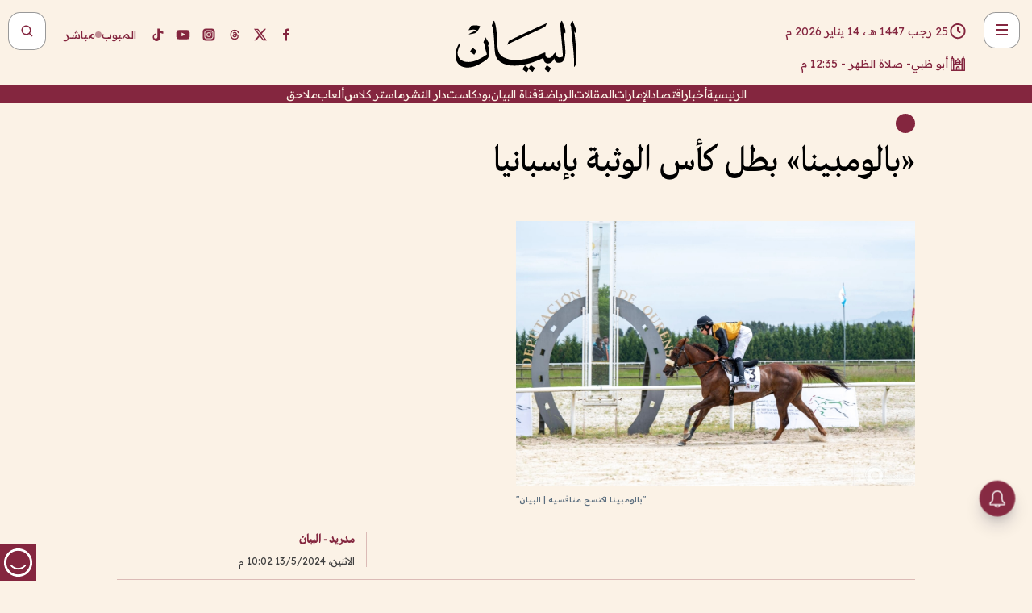

--- FILE ---
content_type: text/html; charset=utf-8
request_url: https://www.albayan.ae/sports/horses/2024-05-14-1.4872007
body_size: 26131
content:
<!DOCTYPE html><html lang="ar" dir="rtl"><head prefix="og: https://ogp.me/ns# article: https://ogp.me/ns/article# fb: https://ogp.me/ns/fb#"><meta charSet="utf-8"/><meta name="viewport" content="width=device-width"/><script id="signal-data">
    var signal = {
        "Content": {
            "Topic": "الرياضة", 
            "sTopic": null,           
            "Keywords": null, 
            "ArticleId": "2312978",
            "ArticleTitle": "«بالومبينا» بطل كأس الوثبة بإسبانيا",
            "ArticleAuthorName": "مدريد - البيان",
            "ArticlePublishDate": "2024-05-13T22:02:00+00:00",
            "ContentType": "article", 
            "SearchTerm": null, 
            "Platform": 'web'
        },
        "Page": {
            "ChannelLevel1": "Sports",
            "ChannelLevel2": "Horses",
            "ChannelLevel3": null
        },
        "User": {
            "UserId": null,
            "Country": null
        }
    };
</script><meta name="theme-color" content="#eee9e1"/><meta name="author" content="البيان"/><meta name="description" content="توج الجواد «بالومبينا دو لانس» لشان دا ماتنزا، بإشراف هيكتور دومينجويز، وقيادة روبرتو كارلوس سيلفا، بكأس الوثبة ستاليونز لمسافة 1200 متر."/><meta name="google-site-verification" content="qlwIQnfCt2On3q5tmj18eji8OBSphVrRy2uJSsRO-Q4"/><meta name="google-play-app" content="app-id=ae.albayan"/><meta name="apple-itunes-app" content="app-id=668577002"/><meta name="y_key" content="14a4a6420b7b0876"/><meta name="msvalidate.01" content="97B560A2BDDF76982EF1BBF2E5F4DE45"/><meta name="alexaVerifyID" content="z0Wwn3M1Rzoxt_rN13VtYgUPrAI"/><meta property="fb:app_id" content="154646704596614"/><meta property="fb:pages" content="168065096585239"/><link rel="canonical" href="https://www.albayan.ae/sports/horses/2024-05-14-1.4872007"/><link rel="amphtml" href="https://www.albayan.ae/amp/sports/horses/2024-05-14-1.4872007"/><link rel="icon" href="/favicon.svg"/><link rel="mask-icon" href="/favicon.svg" color="#eee9e1"/><link rel="apple-touch-icon" href="/apple-touch-icon.png"/><link rel="manifest" href="/manifest.webmanifest"/><link rel="image_src" href="https://www.albayan.ae/assets/archives/images/2024/05/14/4871968.jpg"/><meta property="og:title" content="«بالومبينا» بطل كأس الوثبة بإسبانيا"/><meta property="og:url" content="https://www.albayan.ae/sports/horses/2024-05-14-1.4872007"/><meta property="og:description" content="توج الجواد «بالومبينا دو لانس» لشان دا ماتنزا، بإشراف هيكتور دومينجويز، وقيادة روبرتو كارلوس سيلفا، بكأس الوثبة ستاليونز لمسافة 1200 متر."/><meta property="og:site_name" content="البيان"/><meta property="og:locale" content="ar_AR"/><meta property="og:image" content="https://www.albayan.ae/assets/archives/images/2024/05/14/4871968.jpg"/><meta property="og:image:alt" content="«بالومبينا» بطل كأس الوثبة بإسبانيا"/><meta property="og:type" content="article"/><meta property="article:published_time" content="2024-05-13T22:02:00+00:00"/><meta property="article:modified_time" content="2024-05-13T20:43:05+00:00"/><meta name="twitter:card" content="summary_large_image"/><meta name="twitter:site" content="@AlBayanNews"/><meta name="twitter:creator" content="@AlBayanNews"/><meta name="twitter:url" content="https://www.albayan.ae/sports/horses/2024-05-14-1.4872007"/><meta name="twitter:title" content="«بالومبينا» بطل كأس الوثبة بإسبانيا"/><meta name="twitter:description" content="توج الجواد «بالومبينا دو لانس» لشان دا ماتنزا، بإشراف هيكتور دومينجويز، وقيادة روبرتو كارلوس سيلفا، بكأس الوثبة ستاليونز لمسافة 1200 متر."/><meta name="twitter:image:src" content="https://www.albayan.ae/assets/archives/images/2024/05/14/4871968.jpg"/><meta property="twitter:account_id" content="4503599627709422"/><meta name="twitter:app:name:iphone" content="البيان"/><meta name="twitter:app:id:iphone" content="668577002"/><meta name="twitter:app:name:ipad" content="البيان"/><meta name="twitter:app:id:ipad" content="668577002"/><meta name="twitter:app:name:googleplay" content="البيان"/><meta name="twitter:app:id:googleplay" content="ae.albayan"/><script type="application/ld+json">
    {
        "@context": "https://schema.org",
        "@type": "NewsMediaOrganization",
        "@id": "https://www.albayan.ae#organization",
        "url": "https://www.albayan.ae",
        "name": "البيان",
        "alternateName": "Al Bayan",
        "logo": {
            "@type": "ImageObject",
            "@id": "https://www.albayan.ae#logo",
            "inLanguage": "ar",
            "url": "https://www.albayan.ae/logo.svg",
            "width": 1200,
            "height": 675,
            "caption": "البيان"
        },
        "image": {
            "@id": "https://www.albayan.ae#logo"
        },
        "correctionsPolicy": "https://www.albayan.ae/privacy-policy",
        "ethicsPolicy": "https://www.albayan.ae/privacy-policy",
        "masthead": "https://www.albayan.ae/about-us",
        "verificationFactCheckingPolicy": "https://www.albayan.ae/privacy-policy",
        "sameAs": [
            "https://twitter.com/albayannews",
            "https://www.linkedin.com/company/albayannews",
            "https://www.facebook.com/168065096585239"
        ]
    }</script><script type="application/ld+json">
    {
		"@context": "https://schema.org",
		"@type": "WebSite",
		"@id": "https://www.albayan.ae#website",
		"url": "https://www.albayan.ae",
    "thumbnailUrl": "https://www.albayan.ae/logo.svg",
		"inLanguage": "ar",
		"name": "البيان",
		"description": "موقع إخباري تتابعون فيه أخبار دبي،الإمارات،أبوظبي، السعودية،دول الخليج،مصر،سوريا،تركيا،ومستجدات الأحداث العربية والعالمية ، في السياسة والرياضة والاقتصاد والعلوم والفن والتكنولوجيا والثقافة ، أخبار الشيخ محمد بن راشد ومحمد بن زايد وخليفة بن زايد ، ، وعبد الله بن زايد ،والسيسي ، والسلطان قابوس ،أخبار الفضاء ،خليفة سات",
		"publisher": {
			"@id": "https://www.albayan.ae#organization"
		},
		"potentialAction": [
		    {
		    	"@type": "SearchAction",
		    	"target": "https://www.albayan.ae/search?q={search_term_string}",
		    	"query-input": "required name=search_term_string"
		    }
		]
	}</script><script type="application/ld+json">
    {
		"@context": "https://schema.org",
		"@type": "WebPage",
		"@id": "https://www.albayan.ae/sports/horses/2024-05-14-1.4872007#webpage",
		"url": "https://www.albayan.ae/sports/horses/2024-05-14-1.4872007",
	    "isPartOf": {
			"@id": "https://www.albayan.ae#website"
		},
    "inLanguage": "ar",
		"name": "«بالومبينا» بطل كأس الوثبة بإسبانيا",
		"headline": "«بالومبينا» بطل كأس الوثبة بإسبانيا",
    "thumbnailUrl": "https://www.albayan.ae/logo.svg",
    "description": "توج الجواد «بالومبينا دو لانس» لشان دا ماتنزا، بإشراف هيكتور دومينجويز، وقيادة روبرتو كارلوس سيلفا، بكأس الوثبة ستاليونز لمسافة 1200 متر.",
		"breadcrumb": {
            "@id": "https://www.albayan.ae/sports/horses/2024-05-14-1.4872007#breadcrumb"
        },
		"about": {
		   	"@id": "https://www.albayan.ae#organization"
		},
		"potentialAction": [
	    {
			"@type": "ReadAction",
			"target": [
	    		"https://www.albayan.ae/sports/horses/2024-05-14-1.4872007"
			]
			}
		]
	}</script><script type="application/ld+json">
  {
    "@context": "https://schema.org",
    "@type": "BreadcrumbList",
    "@id": "https://www.albayan.ae/sports/horses/2024-05-14-1.4872007#breadcrumb",
    "itemListElement": [
      {
        "@type": "ListItem",
        "position": 1,
        "item": {
          "@id": "https://www.albayan.ae/sports",
          "name": "الرياضي"
        }
      }
      ,{
        "@type": "ListItem",
        "position": 2,
        "item": {
          "@id": "https://www.albayan.ae/sports/horses",
          "name": "فروسية"
        }
      }
      
    ]
  }</script><script type="application/ld+json">
    {
      "@context": "https://schema.org",
      "@type": "NewsArticle",
      "@id": "https://www.albayan.ae/sports/horses/2024-05-14-1.4872007#article",
      "isPartOf": {
        "@id": "https://www.albayan.ae/sports/horses/2024-05-14-1.4872007#webpage"
      },
      "inLanguage": "ar",
      "url": "https://www.albayan.ae/sports/horses/2024-05-14-1.4872007",
      "thumbnailUrl": "https://www.albayan.ae/assets/archives/images/2024/05/14/4871968.jpg",
      "headline": "«بالومبينا» بطل كأس الوثبة بإسبانيا",
      "datePublished": "2024-05-13T22:02:00+00:00",
      "dateModified": "2024-05-13T20:43:05+00:00",
      "dateCreated": "2024-05-13T20:43:05+00:00",
      "mainEntityOfPage": {
        "@id": "https://www.albayan.ae/sports/horses/2024-05-14-1.4872007#webpage"
      },
      "publisher": {
        "@type": "Organization",
        "name": "البيان",
        "logo": {
          "@type": "ImageObject",
          "url": "https://www.albayan.ae/logo.png",
          "width": 140,
          "height": 60
        }
      },
      "image": {
        "@id": "https://www.albayan.ae/assets/archives/images/2024/05/14/4871968.jpg#primaryimage"
      },
      "creator": [ "مدريد - البيان" ],
      "author": {
        "@type": "Person",
        "name": "مدريد - البيان"
      },
      "articleSection": [ "الرياضي","فروسية" ],
      "copyrightYear": "2026",
      "copyrightHolder": {
        "@id": "https://www.albayan.ae#organization"
      }
    }</script><script type="application/ld+json">
    {
      "@context": "https://schema.org",
      "@type": "ImageObject",
      "@id": "https://www.albayan.ae/assets/archives/images/2024/05/14/4871968.jpg#primaryimage",
      "inLanguage": "ar",
      "url": "https://www.albayan.ae/assets/archives/images/2024/05/14/4871968.jpg",
      "width": 1600,
      "height": 1067
    }</script><title>«بالومبينا» بطل كأس الوثبة بإسبانيا</title><meta name="next-head-count" content="5"/><link data-next-font="" rel="preconnect" href="/" crossorigin="anonymous"/><link rel="preload" href="/_next/static/css/6216796cf473b63f.css" as="style"/><link rel="stylesheet" href="/_next/static/css/6216796cf473b63f.css" data-n-g=""/><link rel="preload" href="/_next/static/css/1a959bb3eb592212.css" as="style"/><link rel="stylesheet" href="/_next/static/css/1a959bb3eb592212.css" data-n-p=""/><noscript data-n-css=""></noscript><script defer="" nomodule="" src="/_next/static/chunks/polyfills-78c92fac7aa8fdd8.js"></script><script src="/_next/static/chunks/webpack-3da754b2cd1bbc13.js" defer=""></script><script src="/_next/static/chunks/framework-0995a3e8436ddc4f.js" defer=""></script><script src="/_next/static/chunks/main-2e36dc615c290c0b.js" defer=""></script><script src="/_next/static/chunks/pages/_app-235e66de4996ee15.js" defer=""></script><script src="/_next/static/chunks/36d2f571-b6c4a1b8fb3f7f35.js" defer=""></script><script src="/_next/static/chunks/590-1e9cef6c9d774fac.js" defer=""></script><script src="/_next/static/chunks/8239-3089d2302c38684a.js" defer=""></script><script src="/_next/static/chunks/3294-a7bb5afc4eb4bb93.js" defer=""></script><script src="/_next/static/chunks/6161-6762a5f6571a7777.js" defer=""></script><script src="/_next/static/chunks/21-4a3ba62f4614d21a.js" defer=""></script><script src="/_next/static/chunks/3348-7b642076d9cfdf65.js" defer=""></script><script src="/_next/static/chunks/7984-2b00b2ed76771a31.js" defer=""></script><script src="/_next/static/chunks/pages/%5Bsection_name%5D/%5Bsub_section_name%5D/%5Bsub_sub_section_name%5D-809932c2ab03d0c8.js" defer=""></script><script src="/_next/static/5a6517d/_buildManifest.js" defer=""></script><script src="/_next/static/5a6517d/_ssgManifest.js" defer=""></script></head><body id="body" class="sports horses"><noscript><iframe src="https://www.googletagmanager.com/ns.html?id=GTM-T9H5KXLT" height="0" width="0" style="display:none;visibility:hidden"></iframe></noscript><div id="__next"><div class="page-wrapper"><header class="section-header "><div><div><div class="bm-burger-button" style="z-index:1000"><button type="button" id="react-burger-menu-btn" style="position:absolute;left:0;top:0;z-index:1;width:100%;height:100%;margin:0;padding:0;border:none;font-size:0;background:transparent;cursor:pointer">Open Menu</button><span><span class="bm-burger-bars" style="position:absolute;height:20%;left:0;right:0;top:0%;opacity:1"></span><span class="bm-burger-bars" style="position:absolute;height:20%;left:0;right:0;top:40%;opacity:1"></span><span class="bm-burger-bars" style="position:absolute;height:20%;left:0;right:0;top:80%;opacity:1"></span></span></div></div><div id="" class="bm-menu-wrap" style="position:fixed;right:0;z-index:1100;width:300px;height:100%;-moz-transform:translate3d(100%, 0, 0);-ms-transform:translate3d(100%, 0, 0);-o-transform:translate3d(100%, 0, 0);-webkit-transform:translate3d(100%, 0, 0);transform:translate3d(100%, 0, 0);transition:all 0.5s" aria-hidden="true"><div class="bm-menu" style="height:100%;box-sizing:border-box;overflow:auto"><nav class="bm-item-list" style="height:100%"><div class="bm-item offcanvas-wrapper" style="display:block" tabindex="-1"><div class="menu"><div class="mobile-search-wrapper "><form><div class="icon"><svg stroke="currentColor" fill="currentColor" stroke-width="0" viewBox="0 0 24 24" height="1em" width="1em" xmlns="http://www.w3.org/2000/svg"><path d="M10 18a7.952 7.952 0 0 0 4.897-1.688l4.396 4.396 1.414-1.414-4.396-4.396A7.952 7.952 0 0 0 18 10c0-4.411-3.589-8-8-8s-8 3.589-8 8 3.589 8 8 8zm0-14c3.309 0 6 2.691 6 6s-2.691 6-6 6-6-2.691-6-6 2.691-6 6-6z"></path></svg></div><input type="text" placeholder="أخبار" aria-label="أخبار" value=""/><input type="submit" aria-label="بحث" value="بحث"/></form></div><div>...</div></div><a class="menu-item--small"></a><div class="social-icons hide-on-tablet hide-on-laptop hide-on-desktop"><a rel="noopener" href="https://www.facebook.com/AlBayanNews/" aria-label="Facebook" target="_blank"><svg xmlns="http://www.w3.org/2000/svg" viewBox="0 0 24 24"><path fill="currentColor" d="M15.12,5.32H17V2.14A26.11,26.11,0,0,0,14.26,2C11.54,2,9.68,3.66,9.68,6.7V9.32H6.61v3.56H9.68V22h3.68V12.88h3.06l.46-3.56H13.36V7.05C13.36,6,13.64,5.32,15.12,5.32Z"></path></svg></a><a rel="noopener" href="https://x.com/AlBayanNews" aria-label="X (Twitter)" target="_blank"><svg xmlns="http://www.w3.org/2000/svg" viewBox="0 0 24 24"><path fill="currentColor" d="M18.244 2.25h3.308l-7.227 8.26 8.502 11.24H16.17l-5.214-6.817L4.99 21.75H1.68l7.73-8.835L1.254 2.25H8.08l4.713 6.231zm-1.161 17.52h1.833L7.084 4.126H5.117z"></path></svg></a><a rel="noopener" href="https://www.threads.com/@albayannews" aria-label="Threads" target="_blank"><svg xmlns="http://www.w3.org/2000/svg" viewBox="0 0 24 24"><path fill="#84263F" d="M12.0439 3.7998C12.8754 3.7998 14.2897 3.8607 15.6836 4.54102C17.0859 5.22553 18.4505 6.52934 19.1914 8.97852L19.252 9.17773L19.0498 9.22949L17.6904 9.58301L17.5088 9.62988L17.4502 9.45117C16.9012 7.78344 16.0606 6.83735 15.1123 6.30273C14.1578 5.76461 13.0705 5.62988 12.0059 5.62988C10.2655 5.62991 8.9325 6.15872 8.03027 7.22266C7.12327 8.29252 6.62406 9.93555 6.62402 12.2197C6.62402 14.2561 7.17773 15.7884 8.12012 16.8096C9.06078 17.8288 10.4106 18.3632 12.0537 18.3633C13.4097 18.3633 14.5779 18.0101 15.4014 17.415C16.2214 16.8224 16.7012 15.9905 16.7012 15.0068C16.7011 14.3483 16.425 13.8615 16.1387 13.5361C16.008 13.3876 15.8751 13.2753 15.7686 13.1963C15.6364 13.7847 15.4035 14.5105 14.918 15.1221C14.3439 15.8451 13.4334 16.3896 11.9873 16.3896C10.2932 16.3896 8.77467 15.214 8.77441 13.6084C8.77441 12.488 9.3112 11.7163 10.0527 11.2334C10.7854 10.7562 11.7142 10.5605 12.5244 10.5605C12.9971 10.5606 13.557 10.5891 13.9609 10.6396C13.9132 10.4057 13.7969 10.1359 13.5957 9.90332C13.3276 9.59356 12.9073 9.34671 12.2871 9.34668C11.6834 9.34668 11.3289 9.44502 11.083 9.58203C10.8786 9.69604 10.7351 9.84233 10.5771 10.0225C10.5751 10.1034 10.5486 10.2268 10.4209 10.2949C10.3869 10.2885 10.3492 10.2734 10.3438 10.2705C10.3416 10.2693 10.338 10.2673 10.3369 10.2666C10.3356 10.2658 10.3346 10.265 10.334 10.2646L10.332 10.2637L10.3311 10.2627C10.3297 10.2618 10.327 10.2606 10.3242 10.2588C10.3115 10.2503 10.2774 10.2276 10.21 10.1826L10.209 10.1816L10.0205 10.0557L10.0215 10.0537C9.87627 9.95459 9.69204 9.82835 9.52344 9.71191C9.39456 9.62291 9.2738 9.53967 9.18555 9.47852C9.14141 9.44793 9.10513 9.42265 9.08008 9.40527C9.06757 9.3966 9.05741 9.39034 9.05078 9.38574C9.04759 9.38353 9.04564 9.38106 9.04395 9.37988L9.04199 9.37891L9.04102 9.37793L8.87598 9.26367L8.99121 9.09961C9.38692 8.53378 9.85164 8.13291 10.4033 7.87598C10.9531 7.62004 11.5779 7.51172 12.2871 7.51172C13.3084 7.51174 14.192 7.85607 14.8262 8.52246C15.4363 9.16369 15.7785 10.0594 15.873 11.1689C16.1699 11.3008 16.4468 11.4508 16.7021 11.6221C17.8635 12.4022 18.5097 13.5778 18.5098 14.9248C18.5098 16.3397 17.9293 17.6642 16.8252 18.6318C15.7219 19.5988 14.1076 20.2002 12.0537 20.2002C10.2872 20.2001 8.47006 19.6856 7.09277 18.3896C5.7125 17.0909 4.79983 15.0318 4.7998 11.9941C4.7998 8.97467 5.68287 6.91772 7.04785 5.61719C8.41055 4.31896 10.2269 3.79982 12.0439 3.7998ZM12.7158 12.3896C11.719 12.3897 11.2004 12.6035 10.9316 12.8428C10.6691 13.0767 10.6123 13.3658 10.6123 13.6064C10.6125 13.9487 10.8096 14.1837 11.0996 14.3438C11.3948 14.5066 11.7602 14.5742 12.0117 14.5742C12.5091 14.5742 12.9667 14.5035 13.3213 14.2109C13.6524 13.9378 13.9272 13.4394 14.0254 12.5107C13.5958 12.4238 13.1583 12.3812 12.7197 12.3896H12.7158Z"></path></svg></a><a rel="noopener" href="https://www.instagram.com/AlBayanNews" aria-label="Instagram" target="_blank"><svg xmlns="http://www.w3.org/2000/svg" viewBox="0 0 24 24"><path fill="currentColor" d="M12,9.52A2.48,2.48,0,1,0,14.48,12,2.48,2.48,0,0,0,12,9.52Zm9.93-2.45a6.53,6.53,0,0,0-.42-2.26,4,4,0,0,0-2.32-2.32,6.53,6.53,0,0,0-2.26-.42C15.64,2,15.26,2,12,2s-3.64,0-4.93.07a6.53,6.53,0,0,0-2.26.42A4,4,0,0,0,2.49,4.81a6.53,6.53,0,0,0-.42,2.26C2,8.36,2,8.74,2,12s0,3.64.07,4.93a6.86,6.86,0,0,0,.42,2.27,3.94,3.94,0,0,0,.91,1.4,3.89,3.89,0,0,0,1.41.91,6.53,6.53,0,0,0,2.26.42C8.36,22,8.74,22,12,22s3.64,0,4.93-.07a6.53,6.53,0,0,0,2.26-.42,3.89,3.89,0,0,0,1.41-.91,3.94,3.94,0,0,0,.91-1.4,6.6,6.6,0,0,0,.42-2.27C22,15.64,22,15.26,22,12S22,8.36,21.93,7.07Zm-2.54,8A5.73,5.73,0,0,1,19,16.87,3.86,3.86,0,0,1,16.87,19a5.73,5.73,0,0,1-1.81.35c-.79,0-1,0-3.06,0s-2.27,0-3.06,0A5.73,5.73,0,0,1,7.13,19a3.51,3.51,0,0,1-1.31-.86A3.51,3.51,0,0,1,5,16.87a5.49,5.49,0,0,1-.34-1.81c0-.79,0-1,0-3.06s0-2.27,0-3.06A5.49,5.49,0,0,1,5,7.13a3.51,3.51,0,0,1,.86-1.31A3.59,3.59,0,0,1,7.13,5a5.73,5.73,0,0,1,1.81-.35h0c.79,0,1,0,3.06,0s2.27,0,3.06,0A5.73,5.73,0,0,1,16.87,5a3.51,3.51,0,0,1,1.31.86A3.51,3.51,0,0,1,19,7.13a5.73,5.73,0,0,1,.35,1.81c0,.79,0,1,0,3.06S19.42,14.27,19.39,15.06Zm-1.6-7.44a2.38,2.38,0,0,0-1.41-1.41A4,4,0,0,0,15,6c-.78,0-1,0-3,0s-2.22,0-3,0a4,4,0,0,0-1.38.26A2.38,2.38,0,0,0,6.21,7.62,4.27,4.27,0,0,0,6,9c0,.78,0,1,0,3s0,2.22,0,3a4.27,4.27,0,0,0,.26,1.38,2.38,2.38,0,0,0,1.41,1.41A4.27,4.27,0,0,0,9,18.05H9c.78,0,1,0,3,0s2.22,0,3,0a4,4,0,0,0,1.38-.26,2.38,2.38,0,0,0,1.41-1.41A4,4,0,0,0,18.05,15c0-.78,0-1,0-3s0-2.22,0-3A3.78,3.78,0,0,0,17.79,7.62ZM12,15.82A3.81,3.81,0,0,1,8.19,12h0A3.82,3.82,0,1,1,12,15.82Zm4-6.89a.9.9,0,0,1,0-1.79h0a.9.9,0,0,1,0,1.79Z"></path></svg></a><a rel="noopener" href="https://www.youtube.com/@albayanonline" aria-label="YouTube" target="_blank"><svg xmlns="http://www.w3.org/2000/svg" viewBox="0 0 24 24"><path fill="currentColor" d="M23,9.71a8.5,8.5,0,0,0-.91-4.13,2.92,2.92,0,0,0-1.72-1A78.36,78.36,0,0,0,12,4.27a78.45,78.45,0,0,0-8.34.3,2.87,2.87,0,0,0-1.46.74c-.9.83-1,2.25-1.1,3.45a48.29,48.29,0,0,0,0,6.48,9.55,9.55,0,0,0,.3,2,3.14,3.14,0,0,0,.71,1.36,2.86,2.86,0,0,0,1.49.78,45.18,45.18,0,0,0,6.5.33c3.5.05,6.57,0,10.2-.28a2.88,2.88,0,0,0,1.53-.78,2.49,2.49,0,0,0,.61-1,10.58,10.58,0,0,0,.52-3.4C23,13.69,23,10.31,23,9.71ZM9.74,14.85V8.66l5.92,3.11C14,12.69,11.81,13.73,9.74,14.85Z"></path></svg></a><a rel="noopener" href="https://www.tiktok.com/@albayannews?lang=en" aria-label="TikTok" target="_blank"><svg xmlns="http://www.w3.org/2000/svg" viewBox="0 0 24 24"><path fill="currentColor" d="M19.589 6.686a4.793 4.793 0 0 1-3.77-4.245V2h-3.445v13.672a2.896 2.896 0 0 1-2.878 2.916 2.897 2.897 0 0 1-2.878-2.916 2.897 2.897 0 0 1 2.878-2.916c.324 0 .636.056.933.165V9.928a6.361 6.361 0 0 0-5.811 6.344 6.36 6.36 0 0 0 6.36 6.36 6.36 6.36 0 0 0 6.36-6.36V9.042a7.685 7.685 0 0 0 4.5 1.418v-3.45a4.373 4.373 0 0 1-2.25-.838z"></path></svg></a></div></div></nav></div><div><div class="bm-cross-button" style="position:absolute;width:24px;height:24px;right:8px;top:8px"><button type="button" id="react-burger-cross-btn" style="position:absolute;left:0;top:0;z-index:1;width:100%;height:100%;margin:0;padding:0;border:none;font-size:0;background:transparent;cursor:pointer" tabindex="-1">Close Menu</button><span style="position:absolute;top:6px;right:14px"><span class="bm-cross" style="position:absolute;width:3px;height:14px;transform:rotate(45deg)"></span><span class="bm-cross" style="position:absolute;width:3px;height:14px;transform:rotate(-45deg)"></span></span></div></div></div></div><div class="header-normal"><div class="container"><div class="logo-wrapper"><a href="/"><img alt="Al Bayan" loading="lazy" width="150" height="65" decoding="async" data-nimg="1" style="color:transparent" src="/_next/static/media/logo.5cdaafc2.svg"/></a></div></div><div class="left-wrapper"><div class="social-icons hide-on-mobile"><a rel="noopener" href="https://www.facebook.com/AlBayanNews/" aria-label="Facebook" target="_blank"><svg xmlns="http://www.w3.org/2000/svg" viewBox="0 0 24 24"><path fill="#84263F" d="M15.12,5.32H17V2.14A26.11,26.11,0,0,0,14.26,2C11.54,2,9.68,3.66,9.68,6.7V9.32H6.61v3.56H9.68V22h3.68V12.88h3.06l.46-3.56H13.36V7.05C13.36,6,13.64,5.32,15.12,5.32Z"></path></svg></a><a rel="noopener" href="https://x.com/AlBayanNews" aria-label="X (Twitter)" target="_blank"><svg xmlns="http://www.w3.org/2000/svg" viewBox="0 0 24 24"><path fill="#84263F" d="M18.244 2.25h3.308l-7.227 8.26 8.502 11.24H16.17l-5.214-6.817L4.99 21.75H1.68l7.73-8.835L1.254 2.25H8.08l4.713 6.231zm-1.161 17.52h1.833L7.084 4.126H5.117z"></path></svg></a><a rel="noopener" href="https://www.threads.com/@albayannews" aria-label="Threads" target="_blank"><svg xmlns="http://www.w3.org/2000/svg" viewBox="0 0 24 24"><path fill="#84263F" d="M12.0439 3.7998C12.8754 3.7998 14.2897 3.8607 15.6836 4.54102C17.0859 5.22553 18.4505 6.52934 19.1914 8.97852L19.252 9.17773L19.0498 9.22949L17.6904 9.58301L17.5088 9.62988L17.4502 9.45117C16.9012 7.78344 16.0606 6.83735 15.1123 6.30273C14.1578 5.76461 13.0705 5.62988 12.0059 5.62988C10.2655 5.62991 8.9325 6.15872 8.03027 7.22266C7.12327 8.29252 6.62406 9.93555 6.62402 12.2197C6.62402 14.2561 7.17773 15.7884 8.12012 16.8096C9.06078 17.8288 10.4106 18.3632 12.0537 18.3633C13.4097 18.3633 14.5779 18.0101 15.4014 17.415C16.2214 16.8224 16.7012 15.9905 16.7012 15.0068C16.7011 14.3483 16.425 13.8615 16.1387 13.5361C16.008 13.3876 15.8751 13.2753 15.7686 13.1963C15.6364 13.7847 15.4035 14.5105 14.918 15.1221C14.3439 15.8451 13.4334 16.3896 11.9873 16.3896C10.2932 16.3896 8.77467 15.214 8.77441 13.6084C8.77441 12.488 9.3112 11.7163 10.0527 11.2334C10.7854 10.7562 11.7142 10.5605 12.5244 10.5605C12.9971 10.5606 13.557 10.5891 13.9609 10.6396C13.9132 10.4057 13.7969 10.1359 13.5957 9.90332C13.3276 9.59356 12.9073 9.34671 12.2871 9.34668C11.6834 9.34668 11.3289 9.44502 11.083 9.58203C10.8786 9.69604 10.7351 9.84233 10.5771 10.0225C10.5751 10.1034 10.5486 10.2268 10.4209 10.2949C10.3869 10.2885 10.3492 10.2734 10.3438 10.2705C10.3416 10.2693 10.338 10.2673 10.3369 10.2666C10.3356 10.2658 10.3346 10.265 10.334 10.2646L10.332 10.2637L10.3311 10.2627C10.3297 10.2618 10.327 10.2606 10.3242 10.2588C10.3115 10.2503 10.2774 10.2276 10.21 10.1826L10.209 10.1816L10.0205 10.0557L10.0215 10.0537C9.87627 9.95459 9.69204 9.82835 9.52344 9.71191C9.39456 9.62291 9.2738 9.53967 9.18555 9.47852C9.14141 9.44793 9.10513 9.42265 9.08008 9.40527C9.06757 9.3966 9.05741 9.39034 9.05078 9.38574C9.04759 9.38353 9.04564 9.38106 9.04395 9.37988L9.04199 9.37891L9.04102 9.37793L8.87598 9.26367L8.99121 9.09961C9.38692 8.53378 9.85164 8.13291 10.4033 7.87598C10.9531 7.62004 11.5779 7.51172 12.2871 7.51172C13.3084 7.51174 14.192 7.85607 14.8262 8.52246C15.4363 9.16369 15.7785 10.0594 15.873 11.1689C16.1699 11.3008 16.4468 11.4508 16.7021 11.6221C17.8635 12.4022 18.5097 13.5778 18.5098 14.9248C18.5098 16.3397 17.9293 17.6642 16.8252 18.6318C15.7219 19.5988 14.1076 20.2002 12.0537 20.2002C10.2872 20.2001 8.47006 19.6856 7.09277 18.3896C5.7125 17.0909 4.79983 15.0318 4.7998 11.9941C4.7998 8.97467 5.68287 6.91772 7.04785 5.61719C8.41055 4.31896 10.2269 3.79982 12.0439 3.7998ZM12.7158 12.3896C11.719 12.3897 11.2004 12.6035 10.9316 12.8428C10.6691 13.0767 10.6123 13.3658 10.6123 13.6064C10.6125 13.9487 10.8096 14.1837 11.0996 14.3438C11.3948 14.5066 11.7602 14.5742 12.0117 14.5742C12.5091 14.5742 12.9667 14.5035 13.3213 14.2109C13.6524 13.9378 13.9272 13.4394 14.0254 12.5107C13.5958 12.4238 13.1583 12.3812 12.7197 12.3896H12.7158Z"></path></svg></a><a rel="noopener" href="https://www.instagram.com/AlBayanNews" aria-label="Instagram" target="_blank"><svg xmlns="http://www.w3.org/2000/svg" viewBox="0 0 24 24"><path fill="#84263F" d="M12,9.52A2.48,2.48,0,1,0,14.48,12,2.48,2.48,0,0,0,12,9.52Zm9.93-2.45a6.53,6.53,0,0,0-.42-2.26,4,4,0,0,0-2.32-2.32,6.53,6.53,0,0,0-2.26-.42C15.64,2,15.26,2,12,2s-3.64,0-4.93.07a6.53,6.53,0,0,0-2.26.42A4,4,0,0,0,2.49,4.81a6.53,6.53,0,0,0-.42,2.26C2,8.36,2,8.74,2,12s0,3.64.07,4.93a6.86,6.86,0,0,0,.42,2.27,3.94,3.94,0,0,0,.91,1.4,3.89,3.89,0,0,0,1.41.91,6.53,6.53,0,0,0,2.26.42C8.36,22,8.74,22,12,22s3.64,0,4.93-.07a6.53,6.53,0,0,0,2.26-.42,3.89,3.89,0,0,0,1.41-.91,3.94,3.94,0,0,0,.91-1.4,6.6,6.6,0,0,0,.42-2.27C22,15.64,22,15.26,22,12S22,8.36,21.93,7.07Zm-2.54,8A5.73,5.73,0,0,1,19,16.87,3.86,3.86,0,0,1,16.87,19a5.73,5.73,0,0,1-1.81.35c-.79,0-1,0-3.06,0s-2.27,0-3.06,0A5.73,5.73,0,0,1,7.13,19a3.51,3.51,0,0,1-1.31-.86A3.51,3.51,0,0,1,5,16.87a5.49,5.49,0,0,1-.34-1.81c0-.79,0-1,0-3.06s0-2.27,0-3.06A5.49,5.49,0,0,1,5,7.13a3.51,3.51,0,0,1,.86-1.31A3.59,3.59,0,0,1,7.13,5a5.73,5.73,0,0,1,1.81-.35h0c.79,0,1,0,3.06,0s2.27,0,3.06,0A5.73,5.73,0,0,1,16.87,5a3.51,3.51,0,0,1,1.31.86A3.51,3.51,0,0,1,19,7.13a5.73,5.73,0,0,1,.35,1.81c0,.79,0,1,0,3.06S19.42,14.27,19.39,15.06Zm-1.6-7.44a2.38,2.38,0,0,0-1.41-1.41A4,4,0,0,0,15,6c-.78,0-1,0-3,0s-2.22,0-3,0a4,4,0,0,0-1.38.26A2.38,2.38,0,0,0,6.21,7.62,4.27,4.27,0,0,0,6,9c0,.78,0,1,0,3s0,2.22,0,3a4.27,4.27,0,0,0,.26,1.38,2.38,2.38,0,0,0,1.41,1.41A4.27,4.27,0,0,0,9,18.05H9c.78,0,1,0,3,0s2.22,0,3,0a4,4,0,0,0,1.38-.26,2.38,2.38,0,0,0,1.41-1.41A4,4,0,0,0,18.05,15c0-.78,0-1,0-3s0-2.22,0-3A3.78,3.78,0,0,0,17.79,7.62ZM12,15.82A3.81,3.81,0,0,1,8.19,12h0A3.82,3.82,0,1,1,12,15.82Zm4-6.89a.9.9,0,0,1,0-1.79h0a.9.9,0,0,1,0,1.79Z"></path></svg></a><a rel="noopener" href="https://www.youtube.com/@albayanonline" aria-label="YouTube" target="_blank"><svg xmlns="http://www.w3.org/2000/svg" viewBox="0 0 24 24"><path fill="#84263F" d="M23,9.71a8.5,8.5,0,0,0-.91-4.13,2.92,2.92,0,0,0-1.72-1A78.36,78.36,0,0,0,12,4.27a78.45,78.45,0,0,0-8.34.3,2.87,2.87,0,0,0-1.46.74c-.9.83-1,2.25-1.1,3.45a48.29,48.29,0,0,0,0,6.48,9.55,9.55,0,0,0,.3,2,3.14,3.14,0,0,0,.71,1.36,2.86,2.86,0,0,0,1.49.78,45.18,45.18,0,0,0,6.5.33c3.5.05,6.57,0,10.2-.28a2.88,2.88,0,0,0,1.53-.78,2.49,2.49,0,0,0,.61-1,10.58,10.58,0,0,0,.52-3.4C23,13.69,23,10.31,23,9.71ZM9.74,14.85V8.66l5.92,3.11C14,12.69,11.81,13.73,9.74,14.85Z"></path></svg></a><a rel="noopener" href="https://www.tiktok.com/@albayannews?lang=en" aria-label="TikTok" target="_blank"><svg xmlns="http://www.w3.org/2000/svg" viewBox="0 0 24 24"><path fill="#84263F" d="M19.589 6.686a4.793 4.793 0 0 1-3.77-4.245V2h-3.445v13.672a2.896 2.896 0 0 1-2.878 2.916 2.897 2.897 0 0 1-2.878-2.916 2.897 2.897 0 0 1 2.878-2.916c.324 0 .636.056.933.165V9.928a6.361 6.361 0 0 0-5.811 6.344 6.36 6.36 0 0 0 6.36 6.36 6.36 6.36 0 0 0 6.36-6.36V9.042a7.685 7.685 0 0 0 4.5 1.418v-3.45a4.373 4.373 0 0 1-2.25-.838z"></path></svg></a></div><a class="classifieds-btn" href="https://shop.albayan.ae"><span>المبوب</span></a><a class="live-indicator" href="/#live-tv-widget"><span class="ripple"></span><span>مباشر</span></a><a class="hidden epaper-btn" target="_blank" href="/[section_name]/[sub_section_name]/[sub_sub_section_name]"><img alt="epaper-download" loading="lazy" width="24" height="24" decoding="async" data-nimg="1" style="color:transparent" src="/_next/static/media/icon-supplication.d03f85b4.svg"/><span>نسخة الـ PDF</span></a></div><div class="right-wrapper"><img alt="today-time" loading="lazy" width="24" height="24" decoding="async" data-nimg="1" style="color:transparent" src="/_next/static/media/icon-clock.1b89c406.svg"/><span></span><div class="floater"><div></div></div></div><div class="search-wrapper desktop "><form><div class="icon"><svg stroke="currentColor" fill="currentColor" stroke-width="0" viewBox="0 0 24 24" height="1em" width="1em" xmlns="http://www.w3.org/2000/svg"><path d="M10 18a7.952 7.952 0 0 0 4.897-1.688l4.396 4.396 1.414-1.414-4.396-4.396A7.952 7.952 0 0 0 18 10c0-4.411-3.589-8-8-8s-8 3.589-8 8 3.589 8 8 8zm0-14c3.309 0 6 2.691 6 6s-2.691 6-6 6-6-2.691-6-6 2.691-6 6-6z"></path></svg></div><input type="text" placeholder="أخبار" aria-label="أخبار" value=""/><input type="submit" aria-label="بحث" value="بحث"/></form></div><div class="search-wrapper mobile "><a href="/prayer-time"><div class="icon"><img alt="prayer-time" loading="lazy" width="24" height="24" decoding="async" data-nimg="1" style="color:transparent" src="/_next/static/media/icon-masjid.31f970c5.svg"/></div></a></div></div></header><section class="section-mega-menu"><div class="container"><div class="mega-menu-wrapper"></div></div></section><div class="canvas"><article id="article-0" class="article article-فروسية"><div class="container"><header class="article-header"><div class="article-category"><a href="/"><span></span></a></div><h1>«بالومبينا» بطل كأس الوثبة بإسبانيا</h1><div class="image-over-header"><figure><img alt="&quot;بالومبينا اكتسح منافسيه | البيان&quot;" loading="lazy" width="1400" height="700" decoding="async" data-nimg="1" style="color:transparent;object-fit:cover;object-position:50% 50%" src="https://www.albayan.ae/assets/archives/images/2024/05/14/4871968.jpg"/><div class="article-credit"><figcaption>&quot;بالومبينا اكتسح منافسيه | البيان&quot;</figcaption></div></figure></div><div class="article-meta"><div class="article-excerpt"><p></p></div><div class="article-author"><div class="author-text"><h4>مدريد - البيان</h4><time class="post-time"></time></div></div></div></header></div><div class="container"><div class="article-body"><div class="article-content"><div><p>توج الجواد «بالومبينا دو لانس» لشان دا ماتنزا، بإشراف هيكتور دومينجويز، وقيادة روبرتو كارلوس سيلفا، بكأس الوثبة ستاليونز لمسافة 1200 متر، الذي أقيم أول من أمس بمضمار دو انتيلا بمقاطعة غاليشيا، بمملكة إسبانيا، بمشاركة (6) خيول في سن ثلاث سنوات فما فوق، تنافست على جوائز مالية وقدرها 5 آلاف يورو برعاية النسخة 16 من مهرجان سباقات سمو الشيخ منصور بن زايد آل نهيان.</p>
<p><strong>دعم</strong></p>
<p>وتقام سلسلة سباقات كأس «الوثبة ستاليونز» تشجيعاً ودعماً من سمو الشيخ منصور بن زايد آل نهيان نائب رئيس الدولة، نائب رئيس مجلس الوزراء، رئيس ديوان الرئاسة، بهدف دعم الملاك والمربين في معظم دول العالم، وتحفيزهم لزيادة الاهتمام بالخيل العربي وسباقاته، تماشياً مع استراتيجية المهرجان.</p>
<p>وجاء فوز «بالومبينا دو لانس» بشكل لافت إذ وبفارق بلغ 12 طولاً عن غريمه «سيول كي جينز» بقيادة نيديا بوريس، فيما جاء في المركز الثالث «ديا جي أي» بقيادة جي ليما.</p></div></div><aside class="sidebar"><div class="mpu-container el1"></div></aside></div></div></article><footer class="section-footer"><div class="container"><div class="footer-top"><div class="column-right"><div class="sub-column"><ul><li><a target="_blank" href="https://www.x.com/AlBayanNews" rel="noopener noreferrer">إكس</a></li><li><a target="_blank" href="https://www.linkedin.com/company/albayannews/" rel="noopener noreferrer">لينكدإن</a></li><li><a target="_blank" href="https://www.facebook.com/AlBayanNews" rel="noopener noreferrer">فيسبوك</a></li><li><a target="_blank" href="https://www.instagram.com/AlBayanNews" rel="noopener noreferrer">انستغرام</a></li><li><a target="_blank" href="https://www.youtube.com/user/albayanonline" rel="noopener noreferrer">يوتيوب</a></li><li><a target="_blank" href="https://www.tiktok.com/" rel="noopener noreferrer">تيك توك</a></li><li><a target="_blank" href="https://www.snapchat.com/" rel="noopener noreferrer">سناب شات</a></li></ul></div><div class="sub-column"><ul><li><a href="/contact-us">اتصل بنا</a></li><li><a href="/our-services">خدماتنا</a></li><li><a href="/advertise-with-us">أعلن معنا</a></li><li><a target="_blank" href="https://epaper.albayan.ae/" rel="noopener noreferrer">اشترك في البيان</a></li><li><a href="/privacy-policy">سياسة الخصوصية</a></li></ul></div></div><div class="column-left"></div></div><div class="footer-bottom"><div class="download-apps"><a href="https://appgallery.huawei.com/#/app/C100091021" target="_blank"><img alt="Huawei" loading="lazy" width="301" height="91" decoding="async" data-nimg="1" style="color:transparent" src="/_next/static/media/get-app-huawei.6c00e344.png"/></a><a href="https://itunes.apple.com/ae/app/shyft-albyan/id668577002?mt=8" target="_blank"><img alt="Apple" loading="lazy" width="301" height="91" decoding="async" data-nimg="1" style="color:transparent" src="/_next/static/media/get-app-ios.380bc858.png"/></a><a href="https://play.google.com/store/apps/details?id=ae.albayan&amp;referrer=utm_source%3Dalbayan.ae%26utm_medium%3Dbadge%26utm_campaign%3Dmobile-apps" target="_blank"><img alt="Google" loading="lazy" width="301" height="91" decoding="async" data-nimg="1" style="color:transparent" src="/_next/static/media/get-app-android.00e8ac2a.png"/></a></div><div class="brands-group"><img alt="Dubai Media" loading="lazy" width="301" height="274" decoding="async" data-nimg="1" class="dmi-img" style="color:transparent" src="/_next/static/media/dubai-media-logo.1215a104.png"/><img alt="Al Bayan" loading="lazy" width="150" height="65" decoding="async" data-nimg="1" class="albayan-img" style="color:transparent" src="/_next/static/media/logo.5cdaafc2.svg"/></div><div class="copyright">جميع الحقوق محفوظة © 2024 دبي للإعلام<br/>ص.ب 2710، طريق الشيخ زايد، دبي، الإمارات العربية المتحدة</div></div></div><a href="#body" class="back-to-top" aria-label="Back To Top"><svg stroke="currentColor" fill="currentColor" stroke-width="0" viewBox="0 0 256 256" height="1em" width="1em" xmlns="http://www.w3.org/2000/svg"><path d="M213.66,194.34a8,8,0,0,1-11.32,11.32L128,131.31,53.66,205.66a8,8,0,0,1-11.32-11.32l80-80a8,8,0,0,1,11.32,0Zm-160-68.68L128,51.31l74.34,74.35a8,8,0,0,0,11.32-11.32l-80-80a8,8,0,0,0-11.32,0l-80,80a8,8,0,0,0,11.32,11.32Z"></path></svg></a><div id="happinessIcon" class="happiness-icon"><img alt="Happiness Meter Icon" loading="lazy" width="35" height="35" decoding="async" data-nimg="1" class="happiness-icon-img" style="color:transparent" src="/_next/static/media/happiness-icon.8ec72523.png"/></div></footer></div></div></div><script id="__NEXT_DATA__" type="application/json">{"props":{"pageProps":{"articleData":{"response":"success","articles":[{"cms_article_id":2312978,"np_article_id":0,"old_article_id":"1.4872007","article_name":null,"author_id":0,"section_id":0,"sub_section_id":null,"section_name":"الرياضي","sub_section_name":"فروسية","sub_section_name_2":null,"sub_section_name_3":null,"post_type":null,"article_title":"«بالومبينا» بطل كأس الوثبة بإسبانيا","article_headline":"","article_subtitle":"","article_body":"\u003cp\u003eتوج الجواد «بالومبينا دو لانس» لشان دا ماتنزا، بإشراف هيكتور دومينجويز، وقيادة روبرتو كارلوس سيلفا، بكأس الوثبة ستاليونز لمسافة 1200 متر، الذي أقيم أول من أمس بمضمار دو انتيلا بمقاطعة غاليشيا، بمملكة إسبانيا، بمشاركة (6) خيول في سن ثلاث سنوات فما فوق، تنافست على جوائز مالية وقدرها 5 آلاف يورو برعاية النسخة 16 من مهرجان سباقات سمو الشيخ منصور بن زايد آل نهيان.\u003c/p\u003e\n\u003cp\u003e\u003cstrong\u003eدعم\u003c/strong\u003e\u003c/p\u003e\n\u003cp\u003eوتقام سلسلة سباقات كأس «الوثبة ستاليونز» تشجيعاً ودعماً من سمو الشيخ منصور بن زايد آل نهيان نائب رئيس الدولة، نائب رئيس مجلس الوزراء، رئيس ديوان الرئاسة، بهدف دعم الملاك والمربين في معظم دول العالم، وتحفيزهم لزيادة الاهتمام بالخيل العربي وسباقاته، تماشياً مع استراتيجية المهرجان.\u003c/p\u003e\n\u003cp\u003eوجاء فوز «بالومبينا دو لانس» بشكل لافت إذ وبفارق بلغ 12 طولاً عن غريمه «سيول كي جينز» بقيادة نيديا بوريس، فيما جاء في المركز الثالث «ديا جي أي» بقيادة جي ليما.\u003c/p\u003e","article_custom_fields":"{\"_id\":\"1.4872007\",\"categories\":[{\"category\":[{\"id\":\"dmi.albayan.category.sports\",\"name\":\"Sports\"},{\"id\":\"dmi.albayan.category.sports.horses\",\"name\":\"Horses\"}]}],\"allow-comments\":true,\"adUnit\":\"\\/7229,22312099265\\/AlBayan\\/Sports\\/horses\",\"pages\":[{\"id\":\"2.426\",\"title\":\"\\u0627\\u0644\\u0631\\u064a\\u0627\\u0636\\u064a\",\"titleEN\":\"Sports\",\"link\":\"https:\\/\\/www.albayan.ae\\/sports\"},{\"id\":\"2.634\",\"title\":\"\\u0641\\u0631\\u0648\\u0633\\u064a\\u0629\",\"titleEN\":\"Horses\",\"link\":\"https:\\/\\/www.albayan.ae\\/sports\\/horses\"}],\"visible-online\":\"true\",\"onTime\":\"2024-05-13T22:00:00+0000\",\"workflowaction\":\"public\",\"download\":\"yes\",\"downloaded_date\":\"2024-05-15T07:00:21+04:00\",\"bannerImages\":null}","cms_type":null,"seo_meta_keywords":"«بالومبينا»,بطل,كأس,الوثبة,بإسبانيا","seo_meta_description":"توج الجواد «بالومبينا دو لانس» لشان دا ماتنزا، بإشراف هيكتور دومينجويز، وقيادة روبرتو كارلوس سيلفا، بكأس الوثبة ستاليونز لمسافة 1200 متر.","seo_meta_title":"«بالومبينا» بطل كأس الوثبة بإسبانيا","publish_time":"2024-05-13T22:02:00+00:00","related_articles_ids":null,"article_tags":"","visit_count":0,"sponsored_flag":0,"offer_flag":0,"featured_article_flag":0,"media_gallery_flag":0,"video_gallery_flag":0,"highlight_flag":0,"top_story_flag":0,"is_updated":0,"is_old_article":1,"article_byline":"مدريد - البيان","ts":"2024-12-12 11:40:08","last_edited":"2024-05-13T20:43:05+00:00","alt_publish_time":"2024-05-13T20:43:05+00:00","image_path":{"image_path":"albayan/uploads/archives/images/2024/05/14/4871968.jpg","media_type":0,"title":"target4581391276494687811.jpg","desc":"Photo: بالومبينا اكتسح منافسيه | البيان, License: N/A"},"author_name":"مدريد - البيان","slide_show":0,"breaking_news":0,"visit_count_update_date":"2024-09-19 17:44:24","permalink":"sports/horses/2024-05-14-1.4872007","post_name":"","summary":"","article_source":"","article_shortlink":"","is_active":1,"old_id":0,"publish_time_1":"0000-00-00 00:00:00","publish_time_2":"0000-00-00 00:00:00","publish_time_3":"0000-00-00 00:00:00","image_path_backup":"","permalink_backup":"","image":[{"cms_image_id":1802747,"np_image_id":0,"np_related_article_id":2312978,"old_id":0,"image_caption":"\"بالومبينا اكتسح منافسيه | البيان\"","cms_type":null,"image_description":"Photo: بالومبينا اكتسح منافسيه | البيان, License: N/A","image_path":"albayan/uploads/archives/images/2024/05/14/4871968.jpg","image_path_old":null,"media_type":0,"is_old_image":0,"small_image":null,"is_updated":0,"image_cropping":null,"media_order":0,"is_copied":0,"image_is_deleted":0,"publish_time":"0000-00-00 00:00:00","original_image_path":"","small_image_1":"","image_path_backup":"","image_custom_fields":"{\"byline\":\"\\u0628\\u0627\\u0644\\u0648\\u0645\\u0628\\u064a\\u0646\\u0627 \\u0627\\u0643\\u062a\\u0633\\u062d \\u0645\\u0646\\u0627\\u0641\\u0633\\u064a\\u0647 | \\u0627\\u0644\\u0628\\u064a\\u0627\\u0646\",\"created\":\"2024-05-13T20:42:04+0000\",\"imageType\":\"image\",\"width\":1280,\"height\":851,\"id\":\"1.4871968\",\"filename\":\"4871968.jpg\"}"}],"custom_fields":{"_id":"1.4872007","categories":[{"category":[{"id":"dmi.albayan.category.sports","name":"Sports"},{"id":"dmi.albayan.category.sports.horses","name":"Horses"}]}],"allow-comments":true,"adUnit":"/7229,22312099265/AlBayan/Sports/horses","pages":[{"id":"2.426","title":"الرياضي","titleEN":"Sports","link":"https://www.albayan.ae/sports"},{"id":"2.634","title":"فروسية","titleEN":"Horses","link":"https://www.albayan.ae/sports/horses"}],"visible-online":"true","onTime":"2024-05-13T22:00:00+0000","workflowaction":"public","download":"yes","downloaded_date":"2024-05-15T07:00:21+04:00","bannerImages":null},"section_info":"","sub_section_info":"","section_url":"/"}]},"widgetData":{"response":"success","widget_data":{"widget_data_info":{"active_tabs":null,"id":3,"title":"آخر الأخبار","link":"","html":"","view_data":{"articles":[{"cms_article_id":1005059,"np_article_id":2025055,"article_name":"2025055","article_title":"حمدان بن محمد: 356 مليار درهم قيمة صادرات وإعادة صادرات غرفة تجارة دبي في 2025","article_headline":"","article_subtitle":"","article_body":"\u003cp class='article-text'\u003e\u003cdiv data-empty=\"true\"\u003e\u003cbr\u003e\u003c/div\u003e\u003c/p\u003e\u003cp class='article-text'\u003e\u003cdiv data-empty=\"false\"\u003eأعلن سمو الشيخ حمدان بن محمد بن راشد آل مكتوم، ولي عهد دبي، نائب رئيس مجلس الوزراء وزير الدفاع، رئيس المجلس التنفيذي لإمارة دبي، أن قيمة صادرات وإعادة صادرات أعضاء غرفة تجارة دبي خلال العام الماضي تجاوزت حاجز الـ 356 مليار درهم، محققة نمواً بنسبة 15.1% مقارنة بعام 2024، في رقمٍ قياسي هو الأعلى في تاريخها، كما استقطبت الغرفة نحو 72 ألف شركة جديدة، ليتجاوز عدد أعضائها 292 ألف شركة بنمو بنسبة 13% .\u003c/div\u003e\u003c/p\u003e\u003cp class='article-text'\u003e\u003cdiv data-empty=\"false\"\u003eوأضاف سموه أن هذه الأرقام ليست مجرد مؤشرات أداء، بل شهادة ثقة عالمية بدبي، وبمنظومة اقتصادية تعمل بعقلية المستقبل، وأن دبي بقيادة صاحب السموّ الشيخ محمد بن راشد آل مكتوم، نائب رئيس الدولة رئيس مجلس الوزراء حاكم دبي، رعاه الله، تواصل تسجيل الأرقام القياسية في الأداء الاقتصادي بفضل رؤيتها الواضحة، ومرونتها العالية، وشبكتها العالمية، وشراكاتها المؤثرة .\u003c/div\u003e\u003c/p\u003e\u003cp class='article-text'\u003e\u003cdiv data-empty=\"false\"\u003eودون سموه عبر حسابه الرسمي على منصة \"إكس\": \"في رقمٍ قياسي هو الأعلى في تاريخها، تجاوزت قيمة صادرات وإعادة صادرات أعضاء غرفة تجارة دبي خلال العام الماضي حاجز الـ 356 مليار درهم، محققة نمواً بنسبة 15.1% مقارنة بعام 2024، كما استقطبت الغرفة نحو 72 ألف شركة جديدة، ليتجاوز عدد أعضائها 292 ألف شركة بنمو بنسبة 13% ... هذه الأرقام ليست مجرد مؤشرات أداء، بل شهادة ثقة عالمية بدبي، وبمنظومة اقتصادية تعمل بعقلية المستقبل ... بقيادة صاحب السمو الشيخ محمد بن راشد آل مكتوم، تواصل دبي تسجيل الأرقام القياسية في الأداء الاقتصادي بفضل رؤيتها الواضحة، ومرونتها العالية، وشبكتها العالمية، وشراكاتها المؤثرة ... شكراً لفريق غرف دبي، فكل إنجاز نحققه اليوم يقرّبنا خطوة جديدة من تحقيق كافة مستهدفات أجندة دبي الاقتصادية D33\".\u003c/div\u003e\u003c/p\u003e","article_custom_fields":"{\"\":[\"\"],\"seo_meta_keywords\":[\"\"],\"seo_meta_description\":[\"\"],\"seo_meta_title\":[\"\"],\"sponsored_flag\":[\"\"],\"offer_flag\":[\"\"],\"featured_article_flag\":[\"\"],\"drupal_json\":[\"{\\\"type\\\":null,\\\"properties\\\":{\\\"PUBLISHED\\\":0,\\\"PROMOTED\\\":0,\\\"STICKY\\\":0,\\\"LANGUAGE\\\":0,\\\"PUBLISH_STATUS\\\":0,\\\"BODY_SUMMARY\\\":\\\"\\\",\\\"ENTITYQUEUES\\\":\\\"\\\"},\\\"fields\\\":[]}\"],\"wp_custom_json\":[\"{\\\"type\\\":\\\"\\\",\\\"fields\\\":[]}\"],\"short_title\":[\"\"],\"lead\":[\"\"],\"subject\":[\"\"],\"expiry_date\":[\"\"],\"media_gallery\":[\"off\"],\"hide_ad\":[\"off\"],\"author_country\":[\"\"],\"relevant_stories\":[\"\"],\"Live\":[\"off\"],\"Highlights-of_the_Day\":[\"\"],\"Picture_of_the_Day\":[\"\"],\"Featured_Galleries\":[\"\"],\"Photo_Essays\":[\"\"],\"Gallery_Type\":[\"\"],\"article_tag\":[\"\"],\"live_article\":[\"off\"],\"Theme\":[\"\"],\"video_url\":[\"\"],\"football_api_leagues\":[\"{\\\"leagues\\\":\\\"\\\",\\\"football_leagues_data\\\":\\\" \\\"}\"],\"football_api_matches\":[\"{\\\"matches\\\":\\\"\\\",\\\"football_matches_data\\\":\\\" \\\"}\"],\"story_type\":[\"\\u0639\\u0627\\u0645\"],\"page_number\":null,\"initial_publication\":\"\",\"date_created\":\"2026-01-14 15:36:43\",\"date_modified\":\"2026-01-14 15:47:19\",\"last_modified_user\":\"\\u0645\\u0648\\u0633\\u0649 \\u0639\\u0644\\u064a\",\"football_leagues_data\":[\" \"],\"football_matches_data\":[\" \"],\"section_color\":\"\",\"target_page\":null,\"cxense_metatags\":null}","cms_type":"live","author_id":1174,"section_id":49,"seo_meta_keywords":"حمدان,بن,محمد:,356,مليار,درهم,قيمة,صادرات,وإعادة,صادرات,غرفة,تجارة,دبي,في,2025","seo_meta_description":"حمدان بن محمد: 356 مليار درهم قيمة صادرات وإعادة صادرات غرفة تجارة دبي في 2025","seo_meta_title":"حمدان بن محمد: 356 مليار درهم قيمة صادرات وإعادة صادرات غرفة تجارة دبي في 2025","publish_time":"2026-01-14T15:36:00+04:00","related_articles_ids":"","article_tags":"","sub_section_id":101,"visit_count":0,"sponsored_flag":0,"offer_flag":0,"featured_article_flag":0,"media_gallery_flag":0,"video_gallery_flag":0,"highlight_flag":0,"top_story_flag":0,"is_updated":0,"is_old_article":0,"old_article_id":0,"article_byline":"البيان","ts":"2026-01-14 15:48:10","last_edited":"2026-01-14T15:47:19+04:00","alt_publish_time":"2026-01-14T15:42:39+04:00","image_path":{"image_path":"albayan/uploads/images/2026/01/14/5041394.jpg","cms_type":"live","small_image":"","is_updated":"0","image_cropping":{"680x375":{"image_width":"680","image_height":"462.677","image_original_width":"680","image_original_height":"375","selectx1":"0","selectx2":"680","selecty1":"0","selecty2":"375","ratio":"3.4","icd_image_height_unit":"px","icd_image_width_unit":"px","icd_image_resolution":"200","icd_selection_resolution":"0","icd_image_type":"680x375","path":"albayan/uploads/images/2026/01/14/thumbs/680x375/5041394.jpg"},"310x165":{"image_width":"310","image_height":"210.917","image_original_width":"310","image_original_height":"165","selectx1":"0","selectx2":"310","selecty1":"0","selecty2":"165","ratio":"1.55","icd_image_height_unit":"px","icd_image_width_unit":"px","icd_image_resolution":"200","icd_selection_resolution":"0","icd_image_type":"310x165","path":"albayan/uploads/images/2026/01/14/thumbs/310x165/5041394.jpg"},"80x45":{"image_width":"80","image_height":"54.4399","image_original_width":"80","image_original_height":"45","selectx1":"0","selectx2":"80","selecty1":"0","selecty2":"45","ratio":"0.4","icd_image_height_unit":"px","icd_image_width_unit":"px","icd_image_resolution":"200","icd_selection_resolution":"0","icd_image_type":"80x45","path":"albayan/uploads/images/2026/01/14/thumbs/80x45/5041394.jpg"},"focal_point":{"image_width":"200","image_height":"136","image_original_width":"200","image_original_height":"136","selectx1":0.1299999999999999,"selectx2":0,"selecty1":0.7058823529411764,"selecty2":0,"ratio":"0","icd_image_height_unit":"px","icd_image_width_unit":"px","icd_image_resolution":"200","icd_selection_resolution":"0","icd_image_type":"Focal_point"},"original_image":{"image_original_width":1200,"image_original_height":821,"icd_image_type":"original_image"}},"is_copied":"0","media_type":"0","image_caption":" ","image_description":"","image_alt_text":"","image_cms_category_id":"0","image_cms_category_name":"","image_credit_line":"","image_count":1},"author_name":"البيان","section_name":"Economy","sub_section_name":"Business","slide_show":0,"breaking_news":0,"visit_count_update_date":null,"old_cms_article_id":null,"permalink":"economy/business/uae-economy/1005059","show_image_in_thumb":0,"api_status":0,"a_custom_data":"{\"exclude_from_gallery\":null,\"lead_image_id\":null}","publication_id":31,"max_publish_time":"2026-01-14T15:42:39+04:00","page_number":"","homepage_article_flag":0,"article_shortlink":null,"fb_shared_flag":0,"cropped_image":1,"time_reading":2,"article_parent_id":0,"hide_homepage_article_flag":0,"push_sent":0,"widget_order":"2","custom_fields":{"":[""],"seo_meta_keywords":[""],"seo_meta_description":[""],"seo_meta_title":[""],"sponsored_flag":[""],"offer_flag":[""],"featured_article_flag":[""],"drupal_json":["{\"type\":null,\"properties\":{\"PUBLISHED\":0,\"PROMOTED\":0,\"STICKY\":0,\"LANGUAGE\":0,\"PUBLISH_STATUS\":0,\"BODY_SUMMARY\":\"\",\"ENTITYQUEUES\":\"\"},\"fields\":[]}"],"wp_custom_json":["{\"type\":\"\",\"fields\":[]}"],"short_title":[""],"lead":[""],"subject":[""],"expiry_date":[""],"media_gallery":["off"],"hide_ad":["off"],"author_country":[""],"relevant_stories":[""],"Live":["off"],"Highlights-of_the_Day":[""],"Picture_of_the_Day":[""],"Featured_Galleries":[""],"Photo_Essays":[""],"Gallery_Type":[""],"article_tag":[""],"live_article":["off"],"Theme":[""],"video_url":[""],"football_api_leagues":["{\"leagues\":\"\",\"football_leagues_data\":\" \"}"],"football_api_matches":["{\"matches\":\"\",\"football_matches_data\":\" \"}"],"story_type":["عام"],"page_number":null,"initial_publication":"","date_created":"2026-01-14T15:36:43+04:00","date_modified":"2026-01-14T15:47:19+04:00","last_modified_user":"موسى علي","football_leagues_data":[" "],"football_matches_data":[" "],"section_color":"","target_page":null,"cxense_metatags":null},"section_info":"اقتصاد","sub_section_info":"أعمال","section_url":"/economy/","sub_section_url":"/economy/business/"},{"cms_article_id":1005003,"np_article_id":2025035,"article_name":"2025035","article_title":"مبعوث أمريكي وصهر ترامب يعتزمان لقاء بوتين في موسكو","article_headline":"","article_subtitle":"","article_body":"\u003cp class='article-text'\u003eنقلت ⁠وكالة بلومبرغ اليوم الأربعاء عن مصادر ‌مطلعة قولها إن ستيف ويتكوف مبعوث البيت الأبيض وجاريد كوشنر صهر الرئيس الأمريكي دونالد ترامب يسعيان للسفر إلى موسكو للقاء الرئيس الروسي ⁠فلاديمير بوتين.\u003c/p\u003e\u003cp class='article-text'\u003eوقالت الوكالة في تقرير إن الاجتماع قد يعقد هذا الشهر رغم أن التخطيط لذلك ⁠ليس نهائيا.\u003c/p\u003e\u003cp class='article-text'\u003eوقال مسؤول في البيت الأبيض لوكالة بلومبرج ‌إن مثل ‌هذا الاجتماع ليس ⁠مقررا في الوقت الحالي.\u003c/p\u003e\u003cp class='article-text'\u003eوجاء في التقرير أن المسؤولين الأمريكيين سيقدمان أحدث مسودة لمقترحات السلام ​إلى بوتين ​وفريقه، وأن من المتوقع أن تغطي المحادثات الضمانات أمنية التي ستقدمها الولايات ‍المتحدة وأوروبا لدعم أي اتفاق، وإعادة إعمار أوكرانيا بعد الحرب.\u003c/p\u003e\u003cp class='article-text'\u003eيأتي ذلك بعد تصريحات أدلى بها ترامب هذا الشهر وعبر فيها ‍عن إحباطه من بوتين بسبب استمرار الحرب في أوكرانيا، وقال مرة أخرى إنه كان يعتقد في البداية أن إنهاء الصراع سيكون سهلا.\u003c/p\u003e","article_custom_fields":"{\"\":[\"\"],\"seo_meta_keywords\":[\"\"],\"seo_meta_description\":[\"\"],\"seo_meta_title\":[\"\"],\"sponsored_flag\":[\"\"],\"offer_flag\":[\"\"],\"featured_article_flag\":[\"\"],\"drupal_json\":[\"{\\\"type\\\":null,\\\"properties\\\":{\\\"PUBLISHED\\\":0,\\\"PROMOTED\\\":0,\\\"STICKY\\\":0,\\\"LANGUAGE\\\":0,\\\"PUBLISH_STATUS\\\":0,\\\"BODY_SUMMARY\\\":\\\"\\\",\\\"ENTITYQUEUES\\\":\\\"\\\"},\\\"fields\\\":[]}\"],\"wp_custom_json\":[\"{\\\"type\\\":\\\"\\\",\\\"fields\\\":[]}\"],\"short_title\":[\"\"],\"lead\":[\"\"],\"subject\":[\"\"],\"expiry_date\":[\"\"],\"media_gallery\":[\"off\"],\"hide_ad\":[\"off\"],\"author_country\":[\"\"],\"relevant_stories\":[\"\"],\"Live\":[\"off\"],\"Highlights-of_the_Day\":[\"\"],\"Picture_of_the_Day\":[\"\"],\"Featured_Galleries\":[\"\"],\"Photo_Essays\":[\"\"],\"Gallery_Type\":[\"\"],\"article_tag\":[\"\"],\"live_article\":[\"off\"],\"Theme\":[\"\"],\"video_url\":[\"\"],\"football_api_leagues\":[\"{\\\"leagues\\\":\\\"\\\",\\\"football_leagues_data\\\":\\\" \\\"}\"],\"football_api_matches\":[\"{\\\"matches\\\":\\\"\\\",\\\"football_matches_data\\\":\\\" \\\"}\"],\"story_type\":[\"\\u0639\\u0627\\u0645\"],\"page_number\":null,\"initial_publication\":\"\",\"date_created\":\"2026-01-14 14:56:51\",\"date_modified\":\"2026-01-14 15:04:46\",\"last_modified_user\":\"\\u0632\\u064a\\u0627\\u062f \\u0641\\u0624\\u0627\\u062f\",\"section_color\":\"\",\"target_page\":null,\"cxense_metatags\":null,\"football_leagues_data\":[\" \"],\"football_matches_data\":[\" \"]}","cms_type":"live","author_id":1225,"section_id":47,"seo_meta_keywords":"مبعوث,أمريكي,وصهر,ترامب,يعتزمان,لقاء,بوتين,في,موسكو","seo_meta_description":"مبعوث أمريكي وصهر ترامب يعتزمان لقاء بوتين في موسكو","seo_meta_title":"مبعوث أمريكي وصهر ترامب يعتزمان لقاء بوتين في موسكو","publish_time":"2026-01-14T14:56:00+04:00","related_articles_ids":"","article_tags":"","sub_section_id":19,"visit_count":0,"sponsored_flag":0,"offer_flag":0,"featured_article_flag":0,"media_gallery_flag":0,"video_gallery_flag":0,"highlight_flag":0,"top_story_flag":0,"is_updated":0,"is_old_article":0,"old_article_id":0,"article_byline":"رويترز","ts":"2026-01-14 15:05:31","last_edited":"2026-01-14T15:04:46+04:00","alt_publish_time":"2026-01-14T15:05:26+04:00","image_path":{"image_path":"albayan/uploads/images/2026/01/14/5041365.jpeg","cms_type":"live","small_image":"","is_updated":"0","image_cropping":{"680x375":{"image_width":"680","image_height":"442.165","image_original_width":"680","image_original_height":"375","selectx1":"0","selectx2":"680","selecty1":"0","selecty2":"375","ratio":"3.4","icd_image_height_unit":"px","icd_image_width_unit":"px","icd_image_resolution":"200","icd_selection_resolution":"0","icd_image_type":"680x375","path":"albayan/uploads/images/2026/01/14/thumbs/680x375/5041365.jpeg"},"310x165":{"image_width":"310","image_height":"201.564","image_original_width":"310","image_original_height":"165","selectx1":"0","selectx2":"310","selecty1":"0","selecty2":"165","ratio":"1.55","icd_image_height_unit":"px","icd_image_width_unit":"px","icd_image_resolution":"200","icd_selection_resolution":"0","icd_image_type":"310x165","path":"albayan/uploads/images/2026/01/14/thumbs/310x165/5041365.jpeg"},"80x45":{"image_width":"80","image_height":"52.0231","image_original_width":"80","image_original_height":"45","selectx1":"0","selectx2":"80","selecty1":"0","selecty2":"45","ratio":"0.4","icd_image_height_unit":"px","icd_image_width_unit":"px","icd_image_resolution":"200","icd_selection_resolution":"0","icd_image_type":"80x45","path":"albayan/uploads/images/2026/01/14/thumbs/80x45/5041365.jpeg"},"focal_point":{"image_width":"200","image_height":"130","image_original_width":"200","image_original_height":"130","selectx1":-0.06000000000000005,"selectx2":0,"selecty1":0.2153846153846154,"selecty2":0,"ratio":"0","icd_image_height_unit":"px","icd_image_width_unit":"px","icd_image_resolution":"200","icd_selection_resolution":"0","icd_image_type":"Focal_point"},"original_image":{"image_original_width":846,"image_original_height":551,"icd_image_type":"original_image"}},"is_copied":"0","media_type":"0","image_caption":" ","image_description":"","image_alt_text":"","image_cms_category_id":"0","image_cms_category_name":"","image_credit_line":"","image_count":1},"author_name":"رويترز","section_name":"News","sub_section_name":"World","slide_show":0,"breaking_news":0,"visit_count_update_date":null,"old_cms_article_id":null,"permalink":"news/world/us/1005003","show_image_in_thumb":0,"api_status":0,"a_custom_data":"{\"exclude_from_gallery\":null,\"lead_image_id\":null}","publication_id":31,"max_publish_time":"2026-01-14T15:05:26+04:00","page_number":"","homepage_article_flag":0,"article_shortlink":null,"fb_shared_flag":0,"cropped_image":0,"time_reading":1,"article_parent_id":0,"hide_homepage_article_flag":0,"push_sent":0,"widget_order":"3","custom_fields":{"":[""],"seo_meta_keywords":[""],"seo_meta_description":[""],"seo_meta_title":[""],"sponsored_flag":[""],"offer_flag":[""],"featured_article_flag":[""],"drupal_json":["{\"type\":null,\"properties\":{\"PUBLISHED\":0,\"PROMOTED\":0,\"STICKY\":0,\"LANGUAGE\":0,\"PUBLISH_STATUS\":0,\"BODY_SUMMARY\":\"\",\"ENTITYQUEUES\":\"\"},\"fields\":[]}"],"wp_custom_json":["{\"type\":\"\",\"fields\":[]}"],"short_title":[""],"lead":[""],"subject":[""],"expiry_date":[""],"media_gallery":["off"],"hide_ad":["off"],"author_country":[""],"relevant_stories":[""],"Live":["off"],"Highlights-of_the_Day":[""],"Picture_of_the_Day":[""],"Featured_Galleries":[""],"Photo_Essays":[""],"Gallery_Type":[""],"article_tag":[""],"live_article":["off"],"Theme":[""],"video_url":[""],"football_api_leagues":["{\"leagues\":\"\",\"football_leagues_data\":\" \"}"],"football_api_matches":["{\"matches\":\"\",\"football_matches_data\":\" \"}"],"story_type":["عام"],"page_number":null,"initial_publication":"","date_created":"2026-01-14T14:56:51+04:00","date_modified":"2026-01-14T15:04:46+04:00","last_modified_user":"زياد فؤاد","section_color":"","target_page":null,"cxense_metatags":null,"football_leagues_data":[" "],"football_matches_data":[" "]},"section_info":"اخبار ","sub_section_info":"العالم","section_url":"/news/","sub_section_url":"/news/world/"},{"cms_article_id":1004944,"np_article_id":2025019,"article_name":"2025019","article_title":"يقرأ العربية والصينية والإنجليزية..  الشمبانزي العبقري \"ينفق\"","article_headline":"","article_subtitle":"","article_body":"\u003cp class='article-text'\u003eأعلنت جامعة كيوتو اليابانية عن نفوق الشمبانزي الشهيرة \"آي\"، التي عُرفت عالمياً بلقب \"الشمبانزي العبقري\"، عن عمر ناهز 49 عاماً، بعد مسيرة علمية استثنائية جعلتها واحدة من أكثر الحيوانات خضوعاً للدراسة في تاريخ أبحاث الإدراك والذكاء.\u003c/p\u003e\u003cp class='article-text'\u003eوأوضح مركز أصول تطور السلوك البشري التابع للجامعة أن \"آي\" نفقت نتيجة فشل متعدد في الأعضاء وأمراض مرتبطة بتقدمها في السن، وفقا لما نشره موقع sciencealert.\u003c/p\u003e\u003cp class='article-text'\u003eواكتسبت \"آي\" شهرتها الواسعة بسبب قدراتها الذهنية غير المسبوقة، إذ تمكنت من التعرّف إلى أكثر من 100 رمز من الحروف الصينية، إضافة إلى إجادتها الأبجدية الإنجليزية، فضلاً عن قدرتها على تمييز الأرقام العربية من صفر إلى تسعة، والتفريق بين 11 لوناً مختلفاً.\u003c/p\u003e\u003cp class='article-text'\u003eوقد شكّلت هذه القدرات مادة خصبة لعشرات الدراسات التي سعت إلى فهم آليات التفكير والتعلّم لدى الشمبانزي، ومقارنتها بالذكاء البشري.\u003c/p\u003e\u003cdiv class='videoTitle'\u003eفيديو\u003c/div\u003e\u003ciframe allow=\";\" allowfullscreen=\"\" frameborder=\"0\" height=\"320\" src=\"https://www.youtube.com/embed/JkNV0rSndJ0\" width=\"580\" style=\"max-width:100%;\"\u003e\u003c/iframe\u003e\u003cp class='article-text'\u003eوقال المركز في بيان إن \"آي\"، التي يعني اسمها \"الحب\" باللغة اليابانية، شاركت على مدى عقود في أبحاث متقدمة تناولت الإدراك البصري والذاكرة والتعلّم، وأسهمت بشكل مباشر في تطوير إطار تجريبي لفهم عقل الشمبانزي، وهو إطار اعتُبر لاحقاً أساسياً لدراسة تطور العقل البشري.\u003c/p\u003e\u003cp class='article-text'\u003eوفي إحدى التجارب الشهيرة، عُرضت على \"آي\" شاشة حاسوب تضم الحرف الصيني الدال على اللون الوردي، إلى جانب شكلين أحدهما وردي والآخر بنفسجي، فاختارت الشكل الصحيح بدقة.\u003c/p\u003e\u003cp class='article-text'\u003eوفي تجربة أخرى، وعند عرض صورة تفاحة، تمكنت من تكوين \"تفاحة افتراضية\" عبر اختيار أشكال هندسية مناسبة على الشاشة، ما أظهر قدرتها على الربط بين الرموز والمعاني المجردة.\u003c/p\u003e\u003cp class='article-text'\u003eوجعلت هذه الإنجازات \"آي\" محور اهتمام إعلامي واسع، وموضوعاً لعدد من الأبحاث المنشورة في مجلات علمية مرموقة، بينها مجلة Nature، كما ظهرت في برامج وثائقية تناولت تطور الذكاء لدى الرئيسيات.\u003c/p\u003e\u003cp class='article-text'\u003eووصلت \"آي\"، المنحدرة من غرب إفريقيا، إلى جامعة كيوتو عام 1977، وفي عام 2000 أنجبت ابناً يُدعى \"أيومو\"، الذي لفتت قدراته الإدراكية المبكرة أنظار الباحثين، وأسهمت دراسته في فتح باب جديد لأبحاث انتقال المعرفة بين الأجيال.\u003c/p\u003e\u003cp class='article-text'\u003eوأكد الباحثون أن إرث \"آي\" العلمي سيبقى حاضراً، باعتبارها نموذجاً فريداً ساعد في تقليص الفجوة بين فهم ذكاء الإنسان وفهم عقول أقرب أشباهه في عالم الحيوان.\u003c/p\u003e","article_custom_fields":"{\"\":[\"\"],\"seo_meta_keywords\":[\"\"],\"seo_meta_description\":[\"\"],\"seo_meta_title\":[\"\"],\"sponsored_flag\":[\"\"],\"offer_flag\":[\"\"],\"featured_article_flag\":[\"\"],\"drupal_json\":[\"{\\\"type\\\":null,\\\"properties\\\":{\\\"PUBLISHED\\\":0,\\\"PROMOTED\\\":0,\\\"STICKY\\\":0,\\\"LANGUAGE\\\":0,\\\"PUBLISH_STATUS\\\":0,\\\"BODY_SUMMARY\\\":\\\"\\\",\\\"ENTITYQUEUES\\\":\\\"\\\"},\\\"fields\\\":[]}\"],\"wp_custom_json\":[\"{\\\"type\\\":\\\"\\\",\\\"fields\\\":[]}\"],\"short_title\":[\"\"],\"lead\":[\"\"],\"subject\":[\"\"],\"expiry_date\":[\"\"],\"media_gallery\":[\"off\"],\"hide_ad\":[\"off\"],\"author_country\":[\"\"],\"relevant_stories\":[\"\"],\"Live\":[\"off\"],\"Highlights-of_the_Day\":[\"\"],\"Picture_of_the_Day\":[\"\"],\"Featured_Galleries\":[\"\"],\"Photo_Essays\":[\"\"],\"Gallery_Type\":[\"\"],\"article_tag\":[\"\"],\"live_article\":[\"off\"],\"Theme\":[\"\"],\"video_url\":[\"\"],\"football_api_leagues\":[\"{\\\"leagues\\\":\\\"\\\",\\\"football_leagues_data\\\":\\\" \\\"}\"],\"football_api_matches\":[\"{\\\"matches\\\":\\\"\\\",\\\"football_matches_data\\\":\\\" \\\"}\"],\"story_type\":[\"\\u062e\\u0627\\u0635\"],\"page_number\":null,\"initial_publication\":\"\",\"date_created\":\"2026-01-14 14:16:26\",\"date_modified\":\"2026-01-14 14:27:26\",\"last_modified_user\":\"\\u0645\\u0648\\u0633\\u0649 \\u0639\\u0644\\u064a\",\"section_color\":\"\",\"target_page\":null,\"cxense_metatags\":null,\"football_leagues_data\":[\" \"],\"football_matches_data\":[\" \"]}","cms_type":"live","author_id":2713,"section_id":50,"seo_meta_keywords":"يقرأ,العربية,والصينية,والإنجليزية..,الشمبانزي,العبقري,'ينفق'","seo_meta_description":"يقرأ العربية والصينية والإنجليزية..  الشمبانزي العبقري \"ينفق\"","seo_meta_title":"يقرأ العربية والصينية والإنجليزية..  الشمبانزي العبقري \"ينفق\"","publish_time":"2026-01-14T14:16:00+04:00","related_articles_ids":"","article_tags":"","sub_section_id":478,"visit_count":0,"sponsored_flag":0,"offer_flag":0,"featured_article_flag":0,"media_gallery_flag":0,"video_gallery_flag":0,"highlight_flag":0,"top_story_flag":0,"is_updated":0,"is_old_article":0,"old_article_id":0,"article_byline":"رضا أبوالعينين","ts":"2026-01-14 14:28:00","last_edited":"2026-01-14T14:27:26+04:00","alt_publish_time":"2026-01-14T14:27:54+04:00","image_path":{"image_path":"albayan/uploads/images/2026/01/14/5041309.jpg","cms_type":"live","small_image":"","is_updated":"0","image_cropping":{"680x375":{"image_width":"680","image_height":"453.337","image_original_width":"680","image_original_height":"375","selectx1":"0","selectx2":"680","selecty1":"0","selecty2":"375","ratio":"3.4","icd_image_height_unit":"px","icd_image_width_unit":"px","icd_image_resolution":"200","icd_selection_resolution":"0","icd_image_type":"680x375","path":"albayan/uploads/images/2026/01/14/thumbs/680x375/5041309.jpg"},"310x165":{"image_width":"310","image_height":"206.663","image_original_width":"310","image_original_height":"165","selectx1":"0","selectx2":"310","selecty1":"0","selecty2":"165","ratio":"1.55","icd_image_height_unit":"px","icd_image_width_unit":"px","icd_image_resolution":"200","icd_selection_resolution":"0","icd_image_type":"310x165","path":"albayan/uploads/images/2026/01/14/thumbs/310x165/5041309.jpg"},"80x45":{"image_width":"80","image_height":"53.3428","image_original_width":"80","image_original_height":"45","selectx1":"0","selectx2":"80","selecty1":"0","selecty2":"45","ratio":"0.4","icd_image_height_unit":"px","icd_image_width_unit":"px","icd_image_resolution":"200","icd_selection_resolution":"0","icd_image_type":"80x45","path":"albayan/uploads/images/2026/01/14/thumbs/80x45/5041309.jpg"},"focal_point":{"image_width":"200","image_height":"133","image_original_width":"200","image_original_height":"133","selectx1":-0.15000000000000002,"selectx2":0,"selecty1":0.4586466165413534,"selecty2":0,"ratio":"0","icd_image_height_unit":"px","icd_image_width_unit":"px","icd_image_resolution":"200","icd_selection_resolution":"0","icd_image_type":"Focal_point"},"original_image":{"image_original_width":1400,"image_original_height":933,"icd_image_type":"original_image"}},"is_copied":"0","media_type":"0","image_caption":"","image_description":"","image_alt_text":"","image_cms_category_id":"0","image_cms_category_name":"","image_credit_line":"","image_count":1},"author_name":"رضا أبوالعينين","section_name":"Culture \u0026amp; Art","sub_section_name":"Miscellaneous","slide_show":0,"breaking_news":0,"visit_count_update_date":null,"old_cms_article_id":null,"permalink":"culture-art/miscellaneous/1004944","show_image_in_thumb":0,"api_status":0,"a_custom_data":"{\"exclude_from_gallery\":null,\"lead_image_id\":null}","publication_id":31,"max_publish_time":"2026-01-14T14:27:54+04:00","page_number":"","homepage_article_flag":0,"article_shortlink":null,"fb_shared_flag":0,"cropped_image":0,"time_reading":2,"article_parent_id":0,"hide_homepage_article_flag":0,"push_sent":0,"widget_order":"4","custom_fields":{"":[""],"seo_meta_keywords":[""],"seo_meta_description":[""],"seo_meta_title":[""],"sponsored_flag":[""],"offer_flag":[""],"featured_article_flag":[""],"drupal_json":["{\"type\":null,\"properties\":{\"PUBLISHED\":0,\"PROMOTED\":0,\"STICKY\":0,\"LANGUAGE\":0,\"PUBLISH_STATUS\":0,\"BODY_SUMMARY\":\"\",\"ENTITYQUEUES\":\"\"},\"fields\":[]}"],"wp_custom_json":["{\"type\":\"\",\"fields\":[]}"],"short_title":[""],"lead":[""],"subject":[""],"expiry_date":[""],"media_gallery":["off"],"hide_ad":["off"],"author_country":[""],"relevant_stories":[""],"Live":["off"],"Highlights-of_the_Day":[""],"Picture_of_the_Day":[""],"Featured_Galleries":[""],"Photo_Essays":[""],"Gallery_Type":[""],"article_tag":[""],"live_article":["off"],"Theme":[""],"video_url":[""],"football_api_leagues":["{\"leagues\":\"\",\"football_leagues_data\":\" \"}"],"football_api_matches":["{\"matches\":\"\",\"football_matches_data\":\" \"}"],"story_type":["خاص"],"page_number":null,"initial_publication":"","date_created":"2026-01-14T14:16:26+04:00","date_modified":"2026-01-14T14:27:26+04:00","last_modified_user":"موسى علي","section_color":"","target_page":null,"cxense_metatags":null,"football_leagues_data":[" "],"football_matches_data":[" "]},"section_info":"ثقافة وفن","sub_section_info":"منوعات","section_url":"/culture-art/","sub_section_url":"/culture-art/miscellaneous/"},{"cms_article_id":1004907,"np_article_id":2025010,"article_name":"2025010","article_title":"ودائع بنوك دبي تتخطى 1.5 تريليون درهم","article_headline":"","article_subtitle":"بلغت 47% من إجمالي الودائع المصرفية بالإمارات","article_body":"\u003cp class='article-text'\u003e\u003cdiv data-empty=\"false\"\u003eتخطى الرصيد التراكمي للودائع في بنوك إمارة دبي  حاجز 1.5 تريليون درهم نهاية شهر نوفمبر 2025 متصدرة جاذبية الودائع المصرفية في السوق المحلي لمدة 12 شهراً متوالية .\u003c/div\u003e\u003c/p\u003e\u003cp class='article-text'\u003e\u003cdiv data-empty=\"false\"\u003eووفق بيانات حديثة صادرة عن المصرف المركزي  ، فقد بلغت حصة  بنوك الإمارة   47% من إجمالي الودائع المصرفية بالإمارات .\u003c/div\u003e\u003c/p\u003e\u003cp class='article-text'\u003e\u003cdiv data-empty=\"false\"\u003eورتفعت أصول بنوك الإمارة على أساس شهري 1.7%  ليصل رصيد أصولها التراكمي إلى 2.291تريليون درهم في نوفمبر  . في المقابل ارتفع الائتمان الممنوح لبنوك الإمارة 1.3% على أساس شهري ليرتفع رصيده التراكمي إلى  1.134 تريليون درهم في نوفمبر العام الماضي.\u003c/div\u003e\u003c/p\u003e\u003cp class='article-text'\u003e\u003cdiv data-empty=\"false\"\u003eواستقررصيد الإستثمارات لبنوك إمارة دبي عند رصيد تراكمي إلى  336  .\u003c/div\u003e\u003c/p\u003e\u003cp class='article-text'\u003e\u003cdiv data-empty=\"false\"\u003eوأوضحت البيانات أن أصول بنوك أبوظبي  تخطت  2.54 تريليون درهم  فيما بلغ رصيد   الإستثمارات 431مليار درهم  ووصلت الودائع  1.456تريليون درهم.  \u003c/div\u003e\u003c/p\u003e\u003cp class='article-text'\u003e\u003cdiv data-empty=\"false\"\u003eوبلغ رصيد  أصول  بنوك الدولة الأخرى 415 مليار درهم ، و رصيد الودائع 270مليار درهم ، كما تخطى رصيد  الإئتمان 415 مليار درهم في الوقت الذي بلغ فيه رصيد الإستثمارات 73.6مليار درهم.\u003c/div\u003e\u003c/p\u003e","article_custom_fields":"{\"\":[\"\"],\"seo_meta_keywords\":[\"\"],\"seo_meta_description\":[\"\"],\"seo_meta_title\":[\"\"],\"sponsored_flag\":[\"\"],\"offer_flag\":[\"\"],\"featured_article_flag\":[\"\"],\"drupal_json\":[\"{\\\"type\\\":null,\\\"properties\\\":{\\\"PUBLISHED\\\":0,\\\"PROMOTED\\\":0,\\\"STICKY\\\":0,\\\"LANGUAGE\\\":0,\\\"PUBLISH_STATUS\\\":0,\\\"BODY_SUMMARY\\\":\\\"\\\",\\\"ENTITYQUEUES\\\":\\\"\\\"},\\\"fields\\\":[]}\"],\"wp_custom_json\":[\"{\\\"type\\\":\\\"\\\",\\\"fields\\\":[]}\"],\"short_title\":[\"\"],\"lead\":[\"\"],\"subject\":[\"\"],\"expiry_date\":[\"\"],\"media_gallery\":[\"off\"],\"hide_ad\":[\"off\"],\"author_country\":[\"\"],\"relevant_stories\":[\"\"],\"Live\":[\"off\"],\"Highlights-of_the_Day\":[\"\"],\"Picture_of_the_Day\":[\"\"],\"Featured_Galleries\":[\"\"],\"Photo_Essays\":[\"\"],\"Gallery_Type\":[\"\"],\"article_tag\":[\"\"],\"live_article\":[\"off\"],\"Theme\":[\"\"],\"video_url\":[\"\"],\"football_api_leagues\":[\"{\\\"leagues\\\":\\\"\\\",\\\"football_leagues_data\\\":\\\" \\\"}\"],\"football_api_matches\":[\"{\\\"matches\\\":\\\"\\\",\\\"football_matches_data\\\":\\\" \\\"}\"],\"story_type\":[\"\\u0639\\u0627\\u0645\"],\"page_number\":null,\"initial_publication\":\"\",\"date_created\":\"2026-01-14 14:01:40\",\"date_modified\":\"2026-01-14 14:05:05\",\"last_modified_user\":\"\\u0645\\u0648\\u0633\\u0649 \\u0639\\u0644\\u064a\",\"section_color\":\"\",\"target_page\":null,\"cxense_metatags\":null,\"football_leagues_data\":[\" \"],\"football_matches_data\":[\" \"]}","cms_type":"live","author_id":1197,"section_id":49,"seo_meta_keywords":"ودائع,بنوك,دبي,تتخطى,1.5,تريليون,درهم","seo_meta_description":"ودائع بنوك دبي تتخطى 1.5 تريليون درهم","seo_meta_title":"ودائع بنوك دبي تتخطى 1.5 تريليون درهم","publish_time":"2026-01-14T14:01:00+04:00","related_articles_ids":"","article_tags":"","sub_section_id":101,"visit_count":0,"sponsored_flag":0,"offer_flag":0,"featured_article_flag":0,"media_gallery_flag":0,"video_gallery_flag":0,"highlight_flag":0,"top_story_flag":0,"is_updated":0,"is_old_article":0,"old_article_id":0,"article_byline":"سامح الليثي","ts":"2026-01-14 14:05:44","last_edited":"2026-01-14T14:05:05+04:00","alt_publish_time":"2026-01-14T14:05:39+04:00","image_path":{"image_path":"albayan/uploads/images/2026/01/14/5041279.jpg","cms_type":"live","small_image":"","is_updated":"0","image_cropping":{"680x375":{"image_width":"680","image_height":"453.337","image_original_width":"680","image_original_height":"375","selectx1":"0","selectx2":"680","selecty1":"61.4724","selecty2":"436.472","ratio":"3.4","icd_image_height_unit":"px","icd_image_width_unit":"px","icd_image_resolution":"200","icd_selection_resolution":"0","icd_image_type":"680x375","path":"albayan/uploads/images/2026/01/14/thumbs/680x375/5041279.jpg"},"310x165":{"image_width":"310","image_height":"206.663","image_original_width":"310","image_original_height":"165","selectx1":"0","selectx2":"310","selecty1":"31.0202","selecty2":"196.02","ratio":"1.55","icd_image_height_unit":"px","icd_image_width_unit":"px","icd_image_resolution":"200","icd_selection_resolution":"0","icd_image_type":"310x165","path":"albayan/uploads/images/2026/01/14/thumbs/310x165/5041279.jpg"},"80x45":{"image_width":"80","image_height":"53.3428","image_original_width":"80","image_original_height":"45","selectx1":"0","selectx2":"80","selecty1":"6.79587","selecty2":"51.7959","ratio":"0.4","icd_image_height_unit":"px","icd_image_width_unit":"px","icd_image_resolution":"200","icd_selection_resolution":"0","icd_image_type":"80x45","path":"albayan/uploads/images/2026/01/14/thumbs/80x45/5041279.jpg"},"focal_point":{"image_width":"200","image_height":"133","image_original_width":"200","image_original_height":"133","selectx1":-0.43999999999999995,"selectx2":0,"selecty1":-0.18796992481203012,"selecty2":0,"ratio":"0","icd_image_height_unit":"px","icd_image_width_unit":"px","icd_image_resolution":"200","icd_selection_resolution":"0","icd_image_type":"Focal_point"},"original_image":{"image_original_width":1200,"image_original_height":799,"icd_image_type":"original_image"}},"is_copied":"0","media_type":"0","image_caption":"","image_description":"","image_alt_text":"","image_cms_category_id":"0","image_cms_category_name":"","image_credit_line":"","image_count":1},"author_name":"سامح الليثي","section_name":"Economy","sub_section_name":"Business","slide_show":0,"breaking_news":0,"visit_count_update_date":null,"old_cms_article_id":null,"permalink":"economy/business/uae-economy/1004907","show_image_in_thumb":0,"api_status":0,"a_custom_data":"{\"exclude_from_gallery\":null,\"lead_image_id\":null}","publication_id":31,"max_publish_time":"2026-01-14T14:05:39+04:00","page_number":"","homepage_article_flag":0,"article_shortlink":null,"fb_shared_flag":0,"cropped_image":0,"time_reading":1,"article_parent_id":0,"hide_homepage_article_flag":0,"push_sent":0,"widget_order":"5","custom_fields":{"":[""],"seo_meta_keywords":[""],"seo_meta_description":[""],"seo_meta_title":[""],"sponsored_flag":[""],"offer_flag":[""],"featured_article_flag":[""],"drupal_json":["{\"type\":null,\"properties\":{\"PUBLISHED\":0,\"PROMOTED\":0,\"STICKY\":0,\"LANGUAGE\":0,\"PUBLISH_STATUS\":0,\"BODY_SUMMARY\":\"\",\"ENTITYQUEUES\":\"\"},\"fields\":[]}"],"wp_custom_json":["{\"type\":\"\",\"fields\":[]}"],"short_title":[""],"lead":[""],"subject":[""],"expiry_date":[""],"media_gallery":["off"],"hide_ad":["off"],"author_country":[""],"relevant_stories":[""],"Live":["off"],"Highlights-of_the_Day":[""],"Picture_of_the_Day":[""],"Featured_Galleries":[""],"Photo_Essays":[""],"Gallery_Type":[""],"article_tag":[""],"live_article":["off"],"Theme":[""],"video_url":[""],"football_api_leagues":["{\"leagues\":\"\",\"football_leagues_data\":\" \"}"],"football_api_matches":["{\"matches\":\"\",\"football_matches_data\":\" \"}"],"story_type":["عام"],"page_number":null,"initial_publication":"","date_created":"2026-01-14T14:01:40+04:00","date_modified":"2026-01-14T14:05:05+04:00","last_modified_user":"موسى علي","section_color":"","target_page":null,"cxense_metatags":null,"football_leagues_data":[" "],"football_matches_data":[" "]},"section_info":"اقتصاد","sub_section_info":"أعمال","section_url":"/economy/","sub_section_url":"/economy/business/"},{"cms_article_id":1004916,"np_article_id":2025003,"article_name":"2025003","article_title":"اكتشاف مدهش.. قناديل البحر تنام 8 ساعات ليلاً وتأخذ قيلولات نهارية","article_headline":"","article_subtitle":"","article_body":"\u003cp class='article-text'\u003eكشف علماء عن إنجاز علمي لافت يُعيد النظر في فهم طبيعة النوم وتطوره عبر تاريخ الكائنات الحية، بعدما توصلت دراسة حديثة إلى أن قناديل البحر تنام نحو ثماني ساعات ليلاً، وتأخذ قيلولات قصيرة خلال النهار، بل وتُعوّض فترات النوم التي تفقدها، على الرغم من أنها لا تمتلك دماغاً بالمعنى التقليدي.\u003c/p\u003e\u003cp class='article-text'\u003eالدراسة، التي نُشرت في مجلة Nature Communications العلمية، أُجريت بقيادة الباحث ليور أبلباوم من جامعة بار-إيلان، وركّزت على نوع يُعرف باسم قنديل البحر المقلوب (Cassiopea andromeda)، وهو كائن بحري بدائي يعيش في المياه الضحلة الدافئة.\u003c/p\u003e\u003cp class='article-text'\u003eواعتمد الفريق البحثي على مراقبة فيديو متواصلة داخل أحواض مخبرية، حيث خضعت القناديل لدورات إضاءة تحاكي تعاقب الليل والنهار.\u003c/p\u003e\u003cp class='article-text'\u003eوأظهرت النتائج أن هذا الكائن يتبع نمطاً يومياً منتظماً من النشاط والراحة، يشبه إلى حد كبير أنماط النوم المعروفة لدى البشر والثدييات.\u003c/p\u003e\u003cp class='article-text'\u003eوبيّنت الدراسة أن قناديل البحر تقضي نحو ثلث اليوم في حالة نشاط منخفض، تتركز بشكل أساسي خلال ساعات الليل، ففي هذه الفترة، تنخفض وتيرة النبضات التي تصدرها أجسامها الجرسية، كما تصبح استجابتها للمؤثرات الخارجية مثل الضوء أو الطعام أبطأ وأكثر خمولاً.\u003c/p\u003e\u003cp class='article-text'\u003eوعلى النقيض، أظهرت الملاحظات أن القناديل خلال فترات النهار تنشط بشكل ملحوظ، إذ يزيد معدل النبض إلى أكثر من 37 نبضة في الدقيقة، وتكون الاستجابة للمحفزات أسرع وأكثر حدة.\u003c/p\u003e\u003cp class='article-text'\u003eكما سجل الباحثون تباطؤاً واضحاً في زمن الاستجابة خلال الليل، وهو ما يُعد أحد المؤشرات الرئيسية لحالة النوم في الكائنات الحية.\u003c/p\u003e\u003cp class='article-text'\u003eولم يتوقف الأمر عند النوم الليلي فقط، إذ كشفت الدراسة أن Cassiopea andromeda تأخذ قيلولات قصيرة خلال منتصف النهار، تتراوح مدتها بين ساعة وساعتين، في سلوك يُشبه ما يُعرف بالقيلولة لدى البشر.\u003c/p\u003e\u003cp class='article-text'\u003eوالأكثر إثارة أن القناديل أظهرت قدرة على تعويض فترات النوم التي تفقدها، وهو سلوك يُعد من السمات الأساسية للنوم الحقيقي.\u003c/p\u003e\u003cp class='article-text'\u003eويرى الباحثون أن هذه النتائج تشير إلى أن النوم قد يكون سلوكاً تطورياً قديماً للغاية، سبق ظهور الأدمغة المعقدة بوقت طويل، وربما كان موجوداً منذ المراحل الأولى لتطور الحياة العصبية.\u003c/p\u003e\u003cp class='article-text'\u003eكما تدعم الدراسة فرضية أن النوم لا يقتصر على الكائنات المتقدمة، بل قد يكون حاجة بيولوجية أساسية مشتركة بين معظم أشكال الحياة.\u003c/p\u003e\u003cp class='article-text'\u003eويأمل العلماء أن تسهم هذه النتائج في تعميق فهم الوظائف الأساسية للنوم، ودوره في حماية الخلايا العصبية وتقليل التلف الجيني، حتى لدى أبسط الكائنات الحية.\u003c/p\u003e","article_custom_fields":"{\"\":[\"\"],\"seo_meta_keywords\":[\"\"],\"seo_meta_description\":[\"\"],\"seo_meta_title\":[\"\"],\"sponsored_flag\":[\"\"],\"offer_flag\":[\"\"],\"featured_article_flag\":[\"\"],\"drupal_json\":[\"{\\\"type\\\":null,\\\"properties\\\":{\\\"PUBLISHED\\\":0,\\\"PROMOTED\\\":0,\\\"STICKY\\\":0,\\\"LANGUAGE\\\":0,\\\"PUBLISH_STATUS\\\":0,\\\"BODY_SUMMARY\\\":\\\"\\\",\\\"ENTITYQUEUES\\\":\\\"\\\"},\\\"fields\\\":[]}\"],\"wp_custom_json\":[\"{\\\"type\\\":\\\"\\\",\\\"fields\\\":[]}\"],\"short_title\":[\"\"],\"lead\":[\"\"],\"subject\":[\"\"],\"expiry_date\":[\"\"],\"media_gallery\":[\"off\"],\"hide_ad\":[\"off\"],\"author_country\":[\"\"],\"relevant_stories\":[\"\"],\"Live\":[\"off\"],\"Highlights-of_the_Day\":[\"\"],\"Picture_of_the_Day\":[\"\"],\"Featured_Galleries\":[\"\"],\"Photo_Essays\":[\"\"],\"Gallery_Type\":[\"\"],\"article_tag\":[\"\"],\"live_article\":[\"off\"],\"Theme\":[\"\"],\"video_url\":[\"\"],\"football_api_leagues\":[\"{\\\"leagues\\\":\\\"\\\",\\\"football_leagues_data\\\":\\\" \\\"}\"],\"football_api_matches\":[\"{\\\"matches\\\":\\\"\\\",\\\"football_matches_data\\\":\\\" \\\"}\"],\"story_type\":[\"\\u062e\\u0627\\u0635\"],\"page_number\":null,\"initial_publication\":\"\",\"date_created\":\"2026-01-14 13:56:54\",\"date_modified\":\"2026-01-14 14:11:39\",\"last_modified_user\":\"\\u0645\\u0648\\u0633\\u0649 \\u0639\\u0644\\u064a\",\"section_color\":\"\",\"target_page\":null,\"cxense_metatags\":null,\"football_leagues_data\":[\" \"],\"football_matches_data\":[\" \"]}","cms_type":"live","author_id":2713,"section_id":50,"seo_meta_keywords":"اكتشاف,مدهش..,قناديل,البحر,تنام,8,ساعات,ليلاً,وتأخذ,قيلولات,نهارية","seo_meta_description":"اكتشاف مدهش.. قناديل البحر تنام 8 ساعات ليلاً وتأخذ قيلولات نهارية","seo_meta_title":"اكتشاف مدهش.. قناديل البحر تنام 8 ساعات ليلاً وتأخذ قيلولات نهارية","publish_time":"2026-01-14T13:56:00+04:00","related_articles_ids":"","article_tags":"","sub_section_id":478,"visit_count":0,"sponsored_flag":0,"offer_flag":0,"featured_article_flag":0,"media_gallery_flag":0,"video_gallery_flag":0,"highlight_flag":0,"top_story_flag":0,"is_updated":0,"is_old_article":0,"old_article_id":0,"article_byline":"رضا أبوالعينين","ts":"2026-01-14 14:12:21","last_edited":"2026-01-14T14:11:39+04:00","alt_publish_time":"2026-01-14T14:12:17+04:00","image_path":{"image_path":"albayan/uploads/images/2026/01/14/5041272.jpg","cms_type":"live","small_image":"","is_updated":"0","image_cropping":{"680x375":{"image_width":"680","image_height":"380.595","image_original_width":"680","image_original_height":"375","selectx1":"0","selectx2":"680","selecty1":"0","selecty2":"375","ratio":"3.4","icd_image_height_unit":"px","icd_image_width_unit":"px","icd_image_resolution":"200","icd_selection_resolution":"0","icd_image_type":"680x375","path":"albayan/uploads/images/2026/01/14/thumbs/680x375/5041272.jpg"},"310x165":{"image_width":"310","image_height":"173.502","image_original_width":"310","image_original_height":"165","selectx1":"0","selectx2":"310","selecty1":"0","selecty2":"165","ratio":"1.55","icd_image_height_unit":"px","icd_image_width_unit":"px","icd_image_resolution":"200","icd_selection_resolution":"0","icd_image_type":"310x165","path":"albayan/uploads/images/2026/01/14/thumbs/310x165/5041272.jpg"},"80x45":{"image_width":"80.4424","image_height":"45","image_original_width":"80","image_original_height":"45","selectx1":"0","selectx2":"80","selecty1":"0","selecty2":"45","ratio":"0.402212","icd_image_height_unit":"px","icd_image_width_unit":"px","icd_image_resolution":"200","icd_selection_resolution":"0","icd_image_type":"80x45","path":"albayan/uploads/images/2026/01/14/thumbs/80x45/5041272.jpg"},"focal_point":{"image_width":"200","image_height":"112","image_original_width":"200","image_original_height":"112","selectx1":-0.13,"selectx2":0,"selecty1":0.5892857142857143,"selecty2":0,"ratio":"0","icd_image_height_unit":"px","icd_image_width_unit":"px","icd_image_resolution":"200","icd_selection_resolution":"0","icd_image_type":"Focal_point"},"original_image":{"image_original_width":1400,"image_original_height":788,"icd_image_type":"original_image"}},"is_copied":"0","media_type":"0","image_caption":"","image_description":"","image_alt_text":"","image_cms_category_id":"0","image_cms_category_name":"","image_credit_line":"","image_count":1},"author_name":"رضا أبوالعينين","section_name":"Culture \u0026amp; Art","sub_section_name":"Miscellaneous","slide_show":0,"breaking_news":0,"visit_count_update_date":null,"old_cms_article_id":null,"permalink":"culture-art/miscellaneous/1004916","show_image_in_thumb":0,"api_status":0,"a_custom_data":"{\"exclude_from_gallery\":null,\"lead_image_id\":null}","publication_id":31,"max_publish_time":"2026-01-14T14:12:17+04:00","page_number":"","homepage_article_flag":0,"article_shortlink":null,"fb_shared_flag":0,"cropped_image":0,"time_reading":2,"article_parent_id":0,"hide_homepage_article_flag":0,"push_sent":0,"widget_order":"6","custom_fields":{"":[""],"seo_meta_keywords":[""],"seo_meta_description":[""],"seo_meta_title":[""],"sponsored_flag":[""],"offer_flag":[""],"featured_article_flag":[""],"drupal_json":["{\"type\":null,\"properties\":{\"PUBLISHED\":0,\"PROMOTED\":0,\"STICKY\":0,\"LANGUAGE\":0,\"PUBLISH_STATUS\":0,\"BODY_SUMMARY\":\"\",\"ENTITYQUEUES\":\"\"},\"fields\":[]}"],"wp_custom_json":["{\"type\":\"\",\"fields\":[]}"],"short_title":[""],"lead":[""],"subject":[""],"expiry_date":[""],"media_gallery":["off"],"hide_ad":["off"],"author_country":[""],"relevant_stories":[""],"Live":["off"],"Highlights-of_the_Day":[""],"Picture_of_the_Day":[""],"Featured_Galleries":[""],"Photo_Essays":[""],"Gallery_Type":[""],"article_tag":[""],"live_article":["off"],"Theme":[""],"video_url":[""],"football_api_leagues":["{\"leagues\":\"\",\"football_leagues_data\":\" \"}"],"football_api_matches":["{\"matches\":\"\",\"football_matches_data\":\" \"}"],"story_type":["خاص"],"page_number":null,"initial_publication":"","date_created":"2026-01-14T13:56:54+04:00","date_modified":"2026-01-14T14:11:39+04:00","last_modified_user":"موسى علي","section_color":"","target_page":null,"cxense_metatags":null,"football_leagues_data":[" "],"football_matches_data":[" "]},"section_info":"ثقافة وفن","sub_section_info":"منوعات","section_url":"/culture-art/","sub_section_url":"/culture-art/miscellaneous/"},{"cms_article_id":1004942,"np_article_id":2024997,"article_name":"2024997","article_title":"الصين تطلب من شركاتها وقف استخدام برمجيات الأمن الإلكتروني الأمريكية","article_headline":"","article_subtitle":"","article_body":"\u003cp class='article-text'\u003e\u003cdiv data-empty=\"false\"\u003eأفاد ‌مصدران مطلعان بأن السلطات الصينية طلبت من الشركات في البلاد التوقف ⁠عن استخدام برمجيات الأمن الإلكتروني التي تنتجها نحو ⁠10 شركات أمريكية وإسرائيلية لأسباب تتعلق بالأمن القومي.\u003c/div\u003e\u003c/p\u003e\u003cp class='article-text'\u003e\u003cdiv data-empty=\"false\"\u003eوأضافا أنه ​من بين ​الشركات الأمريكية ​التي تم حظر برمجياتها الأمنية ‌في.‌إم.⁠وير المملوكة لبرودكوم وبالو ألتو نتوركس ​وفورتينت، ومن ​بين الشركات الإسرائيلية تشك بوينت سوفتوير ‍تكنولوجيز.\u003c/div\u003e\u003c/p\u003e\u003cp class='article-text'\u003e\u003cdiv data-empty=\"false\"\u003eولم يتسن لرويترز تحديد عدد الشركات الصينية التي تلقت الإشعار الذي ‍ذكر المصدران أنه صدر خلال الأيام الماضية.\u003c/div\u003e\u003c/p\u003e","article_custom_fields":"{\"\":[\"\"],\"seo_meta_keywords\":[\"\"],\"seo_meta_description\":[\"\"],\"seo_meta_title\":[\"\"],\"sponsored_flag\":[\"\"],\"offer_flag\":[\"\"],\"featured_article_flag\":[\"\"],\"drupal_json\":[\"{\\\"type\\\":null,\\\"properties\\\":{\\\"PUBLISHED\\\":0,\\\"PROMOTED\\\":0,\\\"STICKY\\\":0,\\\"LANGUAGE\\\":0,\\\"PUBLISH_STATUS\\\":0,\\\"BODY_SUMMARY\\\":\\\"\\\",\\\"ENTITYQUEUES\\\":\\\"\\\"},\\\"fields\\\":[]}\"],\"wp_custom_json\":[\"{\\\"type\\\":\\\"\\\",\\\"fields\\\":[]}\"],\"short_title\":[\"\"],\"lead\":[\"\"],\"subject\":[\"\"],\"expiry_date\":[\"\"],\"media_gallery\":[\"off\"],\"hide_ad\":[\"off\"],\"author_country\":[\"\"],\"relevant_stories\":[\"\"],\"Live\":[\"off\"],\"Highlights-of_the_Day\":[\"\"],\"Picture_of_the_Day\":[\"\"],\"Featured_Galleries\":[\"\"],\"Photo_Essays\":[\"\"],\"Gallery_Type\":[\"\"],\"article_tag\":[\"\"],\"live_article\":[\"off\"],\"Theme\":[\"\"],\"video_url\":[\"\"],\"football_api_leagues\":[\"{\\\"leagues\\\":\\\"\\\",\\\"football_leagues_data\\\":\\\" \\\"}\"],\"football_api_matches\":[\"{\\\"matches\\\":\\\"\\\",\\\"football_matches_data\\\":\\\" \\\"}\"],\"story_type\":[\"\\u0639\\u0627\\u0645\"],\"page_number\":null,\"initial_publication\":\"\",\"date_created\":\"2026-01-14 13:53:22\",\"date_modified\":\"2026-01-14 14:32:28\",\"last_modified_user\":\"\\u0632\\u064a\\u0627\\u062f \\u0641\\u0624\\u0627\\u062f\",\"football_leagues_data\":[\" \"],\"football_matches_data\":[\" \"],\"section_color\":\"\",\"target_page\":null,\"cxense_metatags\":null}","cms_type":"live","author_id":1225,"section_id":49,"seo_meta_keywords":"الصين,تطلب,من,شركاتها,وقف,استخدام,برمجيات,الأمن,الإلكتروني,الأمريكية","seo_meta_description":"الصين تطلب من شركاتها وقف استخدام برمجيات الأمن الإلكتروني الأمريكية","seo_meta_title":"الصين تطلب من شركاتها وقف استخدام برمجيات الأمن الإلكتروني الأمريكية","publish_time":"2026-01-14T13:53:00+04:00","related_articles_ids":"","article_tags":"","sub_section_id":101,"visit_count":0,"sponsored_flag":0,"offer_flag":0,"featured_article_flag":0,"media_gallery_flag":0,"video_gallery_flag":0,"highlight_flag":0,"top_story_flag":0,"is_updated":0,"is_old_article":0,"old_article_id":0,"article_byline":"رويترز","ts":"2026-01-14 14:33:07","last_edited":"2026-01-14T14:32:28+04:00","alt_publish_time":"2026-01-14T14:26:38+04:00","image_path":{"image_path":"albayan/uploads/images/2026/01/14/5041271.jpg","cms_type":"live","small_image":"","is_updated":"0","image_cropping":{"680x375":{"image_width":"680","image_height":"449.64","image_original_width":"680","image_original_height":"375","selectx1":"0","selectx2":"680","selecty1":"0","selecty2":"375","ratio":"3.4","icd_image_height_unit":"px","icd_image_width_unit":"px","icd_image_resolution":"200","icd_selection_resolution":"0","icd_image_type":"680x375","path":"albayan/uploads/images/2026/01/14/thumbs/680x375/5041271.jpg"},"310x165":{"image_width":"310","image_height":"204.969","image_original_width":"310","image_original_height":"165","selectx1":"0","selectx2":"310","selecty1":"0","selecty2":"165","ratio":"1.55","icd_image_height_unit":"px","icd_image_width_unit":"px","icd_image_resolution":"200","icd_selection_resolution":"0","icd_image_type":"310x165","path":"albayan/uploads/images/2026/01/14/thumbs/310x165/5041271.jpg"},"80x45":{"image_width":"80","image_height":"52.9038","image_original_width":"80","image_original_height":"45","selectx1":"0","selectx2":"80","selecty1":"0","selecty2":"45","ratio":"0.4","icd_image_height_unit":"px","icd_image_width_unit":"px","icd_image_resolution":"200","icd_selection_resolution":"0","icd_image_type":"80x45","path":"albayan/uploads/images/2026/01/14/thumbs/80x45/5041271.jpg"},"focal_point":{"image_width":"200","image_height":"132","image_original_width":"200","image_original_height":"132","selectx1":-0.44999999999999996,"selectx2":0,"selecty1":0.3484848484848485,"selecty2":0,"ratio":"0","icd_image_height_unit":"px","icd_image_width_unit":"px","icd_image_resolution":"200","icd_selection_resolution":"0","icd_image_type":"Focal_point"},"original_image":{"image_original_width":959,"image_original_height":633,"icd_image_type":"original_image"}},"is_copied":"0","media_type":"0","image_caption":" ","image_description":"","image_alt_text":"","image_cms_category_id":"0","image_cms_category_name":"","image_credit_line":"","image_count":1},"author_name":"رويترز","section_name":"Economy","sub_section_name":"Business","slide_show":0,"breaking_news":0,"visit_count_update_date":null,"old_cms_article_id":null,"permalink":"economy/business/world-economy/1004942","show_image_in_thumb":0,"api_status":0,"a_custom_data":"{\"exclude_from_gallery\":null,\"lead_image_id\":null}","publication_id":31,"max_publish_time":"2026-01-14T14:26:38+04:00","page_number":"","homepage_article_flag":0,"article_shortlink":null,"fb_shared_flag":0,"cropped_image":1,"time_reading":1,"article_parent_id":0,"hide_homepage_article_flag":0,"push_sent":0,"widget_order":"7","custom_fields":{"":[""],"seo_meta_keywords":[""],"seo_meta_description":[""],"seo_meta_title":[""],"sponsored_flag":[""],"offer_flag":[""],"featured_article_flag":[""],"drupal_json":["{\"type\":null,\"properties\":{\"PUBLISHED\":0,\"PROMOTED\":0,\"STICKY\":0,\"LANGUAGE\":0,\"PUBLISH_STATUS\":0,\"BODY_SUMMARY\":\"\",\"ENTITYQUEUES\":\"\"},\"fields\":[]}"],"wp_custom_json":["{\"type\":\"\",\"fields\":[]}"],"short_title":[""],"lead":[""],"subject":[""],"expiry_date":[""],"media_gallery":["off"],"hide_ad":["off"],"author_country":[""],"relevant_stories":[""],"Live":["off"],"Highlights-of_the_Day":[""],"Picture_of_the_Day":[""],"Featured_Galleries":[""],"Photo_Essays":[""],"Gallery_Type":[""],"article_tag":[""],"live_article":["off"],"Theme":[""],"video_url":[""],"football_api_leagues":["{\"leagues\":\"\",\"football_leagues_data\":\" \"}"],"football_api_matches":["{\"matches\":\"\",\"football_matches_data\":\" \"}"],"story_type":["عام"],"page_number":null,"initial_publication":"","date_created":"2026-01-14T13:53:22+04:00","date_modified":"2026-01-14T14:32:28+04:00","last_modified_user":"زياد فؤاد","football_leagues_data":[" "],"football_matches_data":[" "],"section_color":"","target_page":null,"cxense_metatags":null},"section_info":"اقتصاد","sub_section_info":"أعمال","section_url":"/economy/","sub_section_url":"/economy/business/"},{"cms_article_id":1004895,"np_article_id":2024995,"article_name":"2024995","article_title":"موازنة الولايات المتحدة تسجل أدنى عجز في 3 سنوات بفضل رسوم ترامب","article_headline":"","article_subtitle":"","article_body":"\u003cp class='article-text'\u003e\u003cdiv data-empty=\"false\"\u003eتراجع عجز الموازنة الأميركية إلى 1.67 تريليون دولار خلال السنة التقويمية 2025، وهو الأدنى منذ ثلاث سنوات، ويُعزى ذلك بشكل رئيسي إلى قفزة قياسية في إيرادات الرسوم الجمركية.\u003c/div\u003e\u003c/p\u003e\u003cp class='article-text'\u003e\u003cdiv data-empty=\"false\"\u003eوبلغ العجز خلال شهر ديسمبر وحده 145 مليار دولار، وفقاً لبيانات وزارة الخزانة الأميركية الصادرة يوم الثلاثاء. أما خلال الأشهر الثلاثة الأولى من السنة المالية 2026، التي بدأت في الأول من أكتوبر، فقد بلغ العجز 602 مليار دولار.\u003c/div\u003e\u003c/p\u003e\u003cp class='article-text'\u003e\u003cdiv data-empty=\"false\"\u003eوشهد الشهر الماضي تباطؤ إيرادات الرسوم الجمركية إلى 28 مليار دولار، وهو أدنى مستوى منذ يوليو.\u003c/div\u003e\u003c/p\u003e\u003cp class='article-text'\u003e\u003cdiv data-empty=\"false\"\u003eوفي حين عززت زيادات الرسوم الجمركية التي فرضها الرئيس الأميركي دونالد ترامب على شركاء تجاريين رئيسيين الإيرادات، بدأت تشريعاته الضريبية الرئيسية تُحدث أثراً معاكساً.\u003c/div\u003e\u003c/p\u003e\u003cp class='article-text'\u003e\u003cdiv data-empty=\"false\"\u003eوأظهرت بيانات ديسمبر تراجع حصيلة ضرائب الشركات إلى 65 مليار دولار، بانخفاض نسبته 28% مقارنة بالشهر نفسه من العام السابق. كما يُتوقع أن تبدأ موجة من استرداد الضرائب الفردية هذا الشهر، مع انطلاق موسم تقديم الإقرارات الضريبية.\u003c/div\u003e\u003c/p\u003e\u003cp class='article-text'\u003e\u003cdiv data-empty=\"false\"\u003eوبالنسبة للسنة التقويمية 2025، بلغت إيرادات الرسوم الجمركية 264 مليار دولار، بزيادة قدرها نحو 185 مليار دولار عن العام السابق. وقد تتأثر هذه التدفقات قريباً بقرار مرتقب للمحكمة العليا، التي تستعد للبت في قانونية مجموعة من الرسوم التي فرضها ترامب.\u003c/div\u003e\u003c/p\u003e\u003cp class='article-text'\u003e\u003cdiv data-empty=\"false\"\u003eمن المتوقع أن تضيف الإجراءات التي جرى إدخالها ضمن «القانون الشامل والجميل» حسب ما يطلق عليه ترمب، ما يصل إلى 3.4 تريليونات دولار إلى العجز خلال السنوات العشر حتى عام 2034، بحسب تقدير صادر في يوليو عن مكتب الموازنة في الكونغرس، وهو جهة غير حزبية.\u003c/div\u003e\u003c/p\u003e\u003cp class='article-text'\u003e\u003cdiv data-empty=\"false\"\u003eوأشاد وزير الخزانة سكوت بيسنت بتراجع العجز المالي، معتبراً أنه يُظهر نجاح السياسات الاقتصادية لترمب. وخلال السنة المالية 2025، التي انتهت في 30 سبتمبر، انخفضت نسبة العجز إلى الناتج المحلي الإجمالي إلى تقدير يبلغ 5.9%، مقارنة بـ6.3% في السنة السابقة.\u003c/div\u003e\u003c/p\u003e\u003cp class='article-text'\u003e\u003cdiv data-empty=\"false\"\u003eغير أن بعض محللي الموازنة أشاروا إلى أن هذه الأرقام تأثرت بتغيير في طريقة احتساب أثر قروض الطلاب، ما أدى إلى تشويه النسبة.\u003c/div\u003e\u003c/p\u003e\u003cp class='article-text'\u003e\u003cdiv data-empty=\"false\"\u003eوعند احتساب هذا التغيير، قدّر محللو «جيه بي مورغان تشيس» أن العجز الفعلي تجاوز 1.9 تريليون دولار، ما يعني أنه تخطى مجدداً مستوى 6% من الناتج المحلي الإجمالي.\u003c/div\u003e\u003c/p\u003e","article_custom_fields":"{\"\":[\"\"],\"seo_meta_keywords\":[\"\"],\"seo_meta_description\":[\"\"],\"seo_meta_title\":[\"\"],\"sponsored_flag\":[\"\"],\"offer_flag\":[\"\"],\"featured_article_flag\":[\"\"],\"drupal_json\":[\"{\\\"type\\\":null,\\\"properties\\\":{\\\"PUBLISHED\\\":0,\\\"PROMOTED\\\":0,\\\"STICKY\\\":0,\\\"LANGUAGE\\\":0,\\\"PUBLISH_STATUS\\\":0,\\\"BODY_SUMMARY\\\":\\\"\\\",\\\"ENTITYQUEUES\\\":\\\"\\\"},\\\"fields\\\":[]}\"],\"wp_custom_json\":[\"{\\\"type\\\":\\\"\\\",\\\"fields\\\":[]}\"],\"short_title\":[\"\"],\"lead\":[\"\"],\"subject\":[\"\"],\"expiry_date\":[\"\"],\"media_gallery\":[\"off\"],\"hide_ad\":[\"off\"],\"author_country\":[\"\"],\"relevant_stories\":[\"\"],\"Live\":[\"off\"],\"Highlights-of_the_Day\":[\"\"],\"Picture_of_the_Day\":[\"\"],\"Featured_Galleries\":[\"\"],\"Photo_Essays\":[\"\"],\"Gallery_Type\":[\"\"],\"article_tag\":[\"\"],\"live_article\":[\"off\"],\"Theme\":[\"\"],\"video_url\":[\"\"],\"football_api_leagues\":[\"{\\\"leagues\\\":\\\"\\\",\\\"football_leagues_data\\\":\\\" \\\"}\"],\"football_api_matches\":[\"{\\\"matches\\\":\\\"\\\",\\\"football_matches_data\\\":\\\" \\\"}\"],\"story_type\":[\"\\u0639\\u0627\\u0645\"],\"page_number\":null,\"initial_publication\":\"\",\"date_created\":\"2026-01-14 13:51:43\",\"date_modified\":\"2026-01-14 13:58:12\",\"last_modified_user\":\"\\u0645\\u0648\\u0633\\u0649 \\u0639\\u0644\\u064a\",\"section_color\":\"\",\"target_page\":null,\"cxense_metatags\":null,\"football_leagues_data\":[\" \"],\"football_matches_data\":[\" \"]}","cms_type":"live","author_id":2739,"section_id":49,"seo_meta_keywords":"موازنة,الولايات,المتحدة,تسجل,أدنى,عجز,في,3,سنوات,بفضل,رسوم,ترامب","seo_meta_description":"موازنة الولايات المتحدة تسجل أدنى عجز في 3 سنوات بفضل رسوم ترامب","seo_meta_title":"موازنة الولايات المتحدة تسجل أدنى عجز في 3 سنوات بفضل رسوم ترامب","publish_time":"2026-01-14T13:51:00+04:00","related_articles_ids":"","article_tags":"","sub_section_id":101,"visit_count":0,"sponsored_flag":0,"offer_flag":0,"featured_article_flag":0,"media_gallery_flag":0,"video_gallery_flag":0,"highlight_flag":0,"top_story_flag":0,"is_updated":0,"is_old_article":0,"old_article_id":0,"article_byline":"بلومبيرغ","ts":"2026-01-14 13:58:46","last_edited":"2026-01-14T13:58:12+04:00","alt_publish_time":"2026-01-14T13:58:42+04:00","image_path":{"image_path":"albayan/uploads/images/2026/01/14/5041263.jpg","cms_type":"live","small_image":"","is_updated":"0","image_cropping":{"680x375":{"image_width":"680","image_height":"380.595","image_original_width":"680","image_original_height":"375","selectx1":"0","selectx2":"680","selecty1":"0","selecty2":"375","ratio":"3.4","icd_image_height_unit":"px","icd_image_width_unit":"px","icd_image_resolution":"200","icd_selection_resolution":"0","icd_image_type":"680x375","path":"albayan/uploads/images/2026/01/14/thumbs/680x375/5041263.jpg"},"310x165":{"image_width":"310","image_height":"173.502","image_original_width":"310","image_original_height":"165","selectx1":"0","selectx2":"310","selecty1":"0","selecty2":"165","ratio":"1.55","icd_image_height_unit":"px","icd_image_width_unit":"px","icd_image_resolution":"200","icd_selection_resolution":"0","icd_image_type":"310x165","path":"albayan/uploads/images/2026/01/14/thumbs/310x165/5041263.jpg"},"80x45":{"image_width":"80.4424","image_height":"45","image_original_width":"80","image_original_height":"45","selectx1":"0","selectx2":"80","selecty1":"0","selecty2":"45","ratio":"0.402212","icd_image_height_unit":"px","icd_image_width_unit":"px","icd_image_resolution":"200","icd_selection_resolution":"0","icd_image_type":"80x45","path":"albayan/uploads/images/2026/01/14/thumbs/80x45/5041263.jpg"},"focal_point":{"image_width":"200","image_height":"112","image_original_width":"200","image_original_height":"112","selectx1":-0.08999999999999997,"selectx2":0,"selecty1":0.0357142857142857,"selecty2":0,"ratio":"0","icd_image_height_unit":"px","icd_image_width_unit":"px","icd_image_resolution":"200","icd_selection_resolution":"0","icd_image_type":"Focal_point"},"original_image":{"image_original_width":864,"image_original_height":488,"icd_image_type":"original_image"}},"is_copied":"0","media_type":"0","image_caption":"موازنة الولايات المتحدة تسجل أدنى عجز في 3 سنوات","image_description":"","image_alt_text":"","image_cms_category_id":"0","image_cms_category_name":"","image_credit_line":"","image_count":1},"author_name":"بلومبيرغ","section_name":"Economy","sub_section_name":"Business","slide_show":0,"breaking_news":0,"visit_count_update_date":null,"old_cms_article_id":null,"permalink":"economy/business/world-economy/1004895","show_image_in_thumb":0,"api_status":0,"a_custom_data":"{\"exclude_from_gallery\":null,\"lead_image_id\":null}","publication_id":31,"max_publish_time":"2026-01-14T13:58:42+04:00","page_number":"","homepage_article_flag":0,"article_shortlink":null,"fb_shared_flag":0,"cropped_image":0,"time_reading":2,"article_parent_id":0,"hide_homepage_article_flag":0,"push_sent":0,"widget_order":"8","custom_fields":{"":[""],"seo_meta_keywords":[""],"seo_meta_description":[""],"seo_meta_title":[""],"sponsored_flag":[""],"offer_flag":[""],"featured_article_flag":[""],"drupal_json":["{\"type\":null,\"properties\":{\"PUBLISHED\":0,\"PROMOTED\":0,\"STICKY\":0,\"LANGUAGE\":0,\"PUBLISH_STATUS\":0,\"BODY_SUMMARY\":\"\",\"ENTITYQUEUES\":\"\"},\"fields\":[]}"],"wp_custom_json":["{\"type\":\"\",\"fields\":[]}"],"short_title":[""],"lead":[""],"subject":[""],"expiry_date":[""],"media_gallery":["off"],"hide_ad":["off"],"author_country":[""],"relevant_stories":[""],"Live":["off"],"Highlights-of_the_Day":[""],"Picture_of_the_Day":[""],"Featured_Galleries":[""],"Photo_Essays":[""],"Gallery_Type":[""],"article_tag":[""],"live_article":["off"],"Theme":[""],"video_url":[""],"football_api_leagues":["{\"leagues\":\"\",\"football_leagues_data\":\" \"}"],"football_api_matches":["{\"matches\":\"\",\"football_matches_data\":\" \"}"],"story_type":["عام"],"page_number":null,"initial_publication":"","date_created":"2026-01-14T13:51:43+04:00","date_modified":"2026-01-14T13:58:12+04:00","last_modified_user":"موسى علي","section_color":"","target_page":null,"cxense_metatags":null,"football_leagues_data":[" "],"football_matches_data":[" "]},"section_info":"اقتصاد","sub_section_info":"أعمال","section_url":"/economy/","sub_section_url":"/economy/business/"},{"cms_article_id":1004887,"np_article_id":2024992,"article_name":"2024992","article_title":"الأسهم الأوروبية ترتفع بدعم أسهم الدفاع والمرافق","article_headline":"","article_subtitle":"","article_body":"\u003cp class='article-text'\u003e\u003cdiv data-empty=\"false\"\u003eارتفعت المؤشرات الأوروبية مدعومة بأداء أسهم شركات الدفاع، حيث يترقب المستثمرون في المنطقة اجتماعاً بين مسؤولين من الولايات المتحدة و«جرينلاند» والدنمارك لمناقشة مستقبل الجزيرة القطبية الشمالية، وبارتفاع أسهم شركتي الطاقة RWE وSSE، ما دفع مؤشر المرافق إلى الارتفاع.\u003c/div\u003e\u003c/p\u003e\u003cp class='article-text'\u003e\u003cdiv data-empty=\"false\"\u003eوكانت الشركتان من بين مطوري المشاريع الذين فازوا بعقود أسعار كهرباء مضمونة في أحدث مزاد لطاقة الرياح البحرية في بريطانيا، والذي حقق رقماً قياسياً في القدرة الإنتاجية، وفقاً لما أعلنته الحكومة يوم الأربعاء. وكانت الشركتان أكبر الرابحين في مؤشر المرافق، الذي ارتفع بنسبة 1%، وكان من المتوقع أن ينهي سلسلة خسائر استمرت يومين.\u003c/div\u003e\u003c/p\u003e\u003cp class='article-text'\u003e\u003cdiv data-empty=\"false\"\u003eومن المتوقع أن تشهد الأسواق جلسة تداول حافلة بالأحداث، حيث ينتظر المستثمرون قراراً محتملاً من المحكمة العليا الأمريكية بشأن قانونية التعريفات الجمركية التي فرضها الرئيس دونالد ترامب.\u003c/div\u003e\u003c/p\u003e\u003cp class='article-text'\u003e\u003cdiv data-empty=\"false\"\u003eمن المتوقع أن يدلي مسؤولون تنفيذيون في بنك «أوف أمريكا» و«سيتي غروب» بآرائهم حول خطة الرئيس الأمريكي دونالد ترامب لفرض سقف على أسعار الفائدة على بطاقات الائتمان لمدة عام. وصرح كبار المسؤولين في جي بي مورغان تشيس الثلاثاء بأن هذه الخطوة ستضر بالمستهلكين.\u003c/div\u003e\u003c/p\u003e\u003cp class='article-text'\u003e\u003cdiv data-empty=\"false\"\u003eوارتفع مؤشر ستوكس 600 الأوروبي بنسبة 0.3%، متعافياً بعد انخفاض بنسبة 0.1% في اليوم السابق. وسجل مؤشر داكس الألماني ارتفاعاً طفيفاً، متجهاً نحو تحقيق مكاسب لليوم الثاني عشر على التوالي، وهو الأول له منذ عام 2014.\u003c/div\u003e\u003c/p\u003e\u003cp class='article-text'\u003e\u003cdiv data-empty=\"false\"\u003eانخفضت أسهم شركة كيرينغ، المالكة لغوتشي، بنسبة 0.2%، بينما ارتفعت أسهم مجموعة إل في إم إتش، أكبر تكتل للسلع الفاخرة في العالم، بنسبة 0.6%.\u003c/div\u003e\u003c/p\u003e\u003cp class='article-text'\u003e\u003cdiv data-empty=\"false\"\u003eومن المتوقع أن تكون هذه الأسهم محط أنظار المستثمرين خلال الجلسة، حيث تم إدراج الشركات كدائنين غير مضمونين لمجموعة متاجر ساكس غلوبال، التي تقدمت بطلب إفلاس في وقت متأخر من يوم الثلاثاء.\u003c/div\u003e\u003c/p\u003e","article_custom_fields":"{\"\":[\"\"],\"seo_meta_keywords\":[\"\"],\"seo_meta_description\":[\"\"],\"seo_meta_title\":[\"\"],\"sponsored_flag\":[\"\"],\"offer_flag\":[\"\"],\"featured_article_flag\":[\"\"],\"drupal_json\":[\"{\\\"type\\\":null,\\\"properties\\\":{\\\"PUBLISHED\\\":0,\\\"PROMOTED\\\":0,\\\"STICKY\\\":0,\\\"LANGUAGE\\\":0,\\\"PUBLISH_STATUS\\\":0,\\\"BODY_SUMMARY\\\":\\\"\\\",\\\"ENTITYQUEUES\\\":\\\"\\\"},\\\"fields\\\":[]}\"],\"wp_custom_json\":[\"{\\\"type\\\":\\\"\\\",\\\"fields\\\":[]}\"],\"short_title\":[\"\"],\"lead\":[\"\"],\"subject\":[\"\"],\"expiry_date\":[\"\"],\"media_gallery\":[\"off\"],\"hide_ad\":[\"off\"],\"author_country\":[\"\"],\"relevant_stories\":[\"\"],\"Live\":[\"off\"],\"Highlights-of_the_Day\":[\"\"],\"Picture_of_the_Day\":[\"\"],\"Featured_Galleries\":[\"\"],\"Photo_Essays\":[\"\"],\"Gallery_Type\":[\"\"],\"article_tag\":[\"\"],\"live_article\":[\"off\"],\"Theme\":[\"\"],\"video_url\":[\"\"],\"football_api_leagues\":[\"{\\\"leagues\\\":\\\"\\\",\\\"football_leagues_data\\\":\\\" \\\"}\"],\"football_api_matches\":[\"{\\\"matches\\\":\\\"\\\",\\\"football_matches_data\\\":\\\" \\\"}\"],\"story_type\":[\"\\u0639\\u0627\\u0645\"],\"page_number\":null,\"initial_publication\":\"\",\"date_created\":\"2026-01-14 13:44:50\",\"date_modified\":\"2026-01-14 13:54:13\",\"last_modified_user\":\"\\u0645\\u0648\\u0633\\u0649 \\u0639\\u0644\\u064a\",\"section_color\":\"\",\"target_page\":null,\"cxense_metatags\":null,\"football_leagues_data\":[\" \"],\"football_matches_data\":[\" \"]}","cms_type":"live","author_id":1225,"section_id":49,"seo_meta_keywords":"الأسهم,الأوروبية,ترتفع,بدعم,أسهم,الدفاع,والمرافق","seo_meta_description":"الأسهم الأوروبية ترتفع بدعم أسهم الدفاع والمرافق","seo_meta_title":"الأسهم الأوروبية ترتفع بدعم أسهم الدفاع والمرافق","publish_time":"2026-01-14T13:44:00+04:00","related_articles_ids":"","article_tags":"","sub_section_id":101,"visit_count":0,"sponsored_flag":0,"offer_flag":0,"featured_article_flag":0,"media_gallery_flag":0,"video_gallery_flag":0,"highlight_flag":0,"top_story_flag":0,"is_updated":0,"is_old_article":0,"old_article_id":0,"article_byline":"رويترز","ts":"2026-01-14 13:54:44","last_edited":"2026-01-14T13:54:13+04:00","alt_publish_time":"2026-01-14T13:54:38+04:00","image_path":{"image_path":"albayan/uploads/images/2026/01/14/5041258.jpg","cms_type":"live","small_image":"","is_updated":"0","image_cropping":{"680x375":{"image_width":"680","image_height":"388.078","image_original_width":"680","image_original_height":"375","selectx1":"0","selectx2":"680","selecty1":"0","selecty2":"375","ratio":"3.4","icd_image_height_unit":"px","icd_image_width_unit":"px","icd_image_resolution":"200","icd_selection_resolution":"0","icd_image_type":"680x375","path":"albayan/uploads/images/2026/01/14/thumbs/680x375/5041258.jpg"},"310x165":{"image_width":"310","image_height":"176.906","image_original_width":"310","image_original_height":"165","selectx1":"0","selectx2":"310","selecty1":"0","selecty2":"165","ratio":"1.55","icd_image_height_unit":"px","icd_image_width_unit":"px","icd_image_resolution":"200","icd_selection_resolution":"0","icd_image_type":"310x165","path":"albayan/uploads/images/2026/01/14/thumbs/310x165/5041258.jpg"},"80x45":{"image_width":"80","image_height":"45.6575","image_original_width":"80","image_original_height":"45","selectx1":"0","selectx2":"80","selecty1":"0","selecty2":"45","ratio":"0.4","icd_image_height_unit":"px","icd_image_width_unit":"px","icd_image_resolution":"200","icd_selection_resolution":"0","icd_image_type":"80x45","path":"albayan/uploads/images/2026/01/14/thumbs/80x45/5041258.jpg"},"focal_point":{"image_width":"200","image_height":"114","image_original_width":"200","image_original_height":"114","selectx1":-0.13,"selectx2":0,"selecty1":0.03508771929824561,"selecty2":0,"ratio":"0","icd_image_height_unit":"px","icd_image_width_unit":"px","icd_image_resolution":"200","icd_selection_resolution":"0","icd_image_type":"Focal_point"},"original_image":{"image_original_width":1200,"image_original_height":688,"icd_image_type":"original_image"}},"is_copied":"0","media_type":"0","image_caption":" ","image_description":"","image_alt_text":"","image_cms_category_id":"0","image_cms_category_name":"","image_credit_line":"","image_count":1},"author_name":"رويترز","section_name":"Economy","sub_section_name":"Business","slide_show":0,"breaking_news":0,"visit_count_update_date":null,"old_cms_article_id":null,"permalink":"economy/business/stock-markets/1004887","show_image_in_thumb":0,"api_status":0,"a_custom_data":"{\"exclude_from_gallery\":null,\"lead_image_id\":null}","publication_id":31,"max_publish_time":"2026-01-14T13:54:38+04:00","page_number":"","homepage_article_flag":0,"article_shortlink":null,"fb_shared_flag":0,"cropped_image":0,"time_reading":2,"article_parent_id":0,"hide_homepage_article_flag":0,"push_sent":0,"widget_order":"10","custom_fields":{"":[""],"seo_meta_keywords":[""],"seo_meta_description":[""],"seo_meta_title":[""],"sponsored_flag":[""],"offer_flag":[""],"featured_article_flag":[""],"drupal_json":["{\"type\":null,\"properties\":{\"PUBLISHED\":0,\"PROMOTED\":0,\"STICKY\":0,\"LANGUAGE\":0,\"PUBLISH_STATUS\":0,\"BODY_SUMMARY\":\"\",\"ENTITYQUEUES\":\"\"},\"fields\":[]}"],"wp_custom_json":["{\"type\":\"\",\"fields\":[]}"],"short_title":[""],"lead":[""],"subject":[""],"expiry_date":[""],"media_gallery":["off"],"hide_ad":["off"],"author_country":[""],"relevant_stories":[""],"Live":["off"],"Highlights-of_the_Day":[""],"Picture_of_the_Day":[""],"Featured_Galleries":[""],"Photo_Essays":[""],"Gallery_Type":[""],"article_tag":[""],"live_article":["off"],"Theme":[""],"video_url":[""],"football_api_leagues":["{\"leagues\":\"\",\"football_leagues_data\":\" \"}"],"football_api_matches":["{\"matches\":\"\",\"football_matches_data\":\" \"}"],"story_type":["عام"],"page_number":null,"initial_publication":"","date_created":"2026-01-14T13:44:50+04:00","date_modified":"2026-01-14T13:54:13+04:00","last_modified_user":"موسى علي","section_color":"","target_page":null,"cxense_metatags":null,"football_leagues_data":[" "],"football_matches_data":[" "]},"section_info":"اقتصاد","sub_section_info":"أعمال","section_url":"/economy/","sub_section_url":"/economy/business/"},{"cms_article_id":1004933,"np_article_id":2024991,"article_name":"2024991","article_title":"رأس الخيمة تجهّز «سفينة صقر الإنسانية» لدعم غزة","article_headline":"","article_subtitle":"تنفيذاً لتوجيهات سعود القاسمي..","article_body":"\u003cp class='article-text'\u003eتنفيذاً لتوجيهات صاحب السمو الشيخ سعود بن صقر القاسمي، عضو المجلس الأعلى حاكم رأس الخيمة، باشرت إمارة رأس الخيمة في تجهيز «سفينة صقر الإنسانية» المحمّلة بالمساعدات الإنسانية والإغاثية المخصصة للأشقاء في قطاع غزة، وذلك ضمن عملية «الفارس الشهم 3».\u003c/p\u003e\u003cp class='article-text'\u003eوتُنفّذ المبادرة بمشاركة مجتمعية واسعة من مختلف فئات المجتمع، وتشرف عليها مؤسسة صقر بن محمد القاسمي للأعمال الخيرية والإنسانية، حيث يجري تجهيز السفينة في مركز رأس الخيمة للمعارض (إكسبو)، بحضور الشيخ أحمد بن صقر القاسمي رئيس مجلس أمناء المؤسسة، وأحمد صوفه الزعابي الأمين العام للمؤسسة.\u003c/p\u003e\u003cp class='article-text'\u003eوتأتي هذه الخطوة في إطار الجهود الإنسانية المتواصلة لدولة الإمارات العربية المتحدة، وتأكيداً على النهج الإنساني الراسخ الذي تنتهجه الدولة، وحرص قيادتها الرشيدة على مدّ يد العون والمساندة للشعب الفلسطيني، والتخفيف من معاناة المدنيين في قطاع غزة.\u003c/p\u003e\u003cp class='article-text'\u003eوأوضحت المؤسسة أنها تعمل بالتنسيق مع الجهات المعنية على تجهيز السفينة بشحنة متكاملة من المساعدات الإنسانية، تشمل مواداً غذائية ومستلزمات أساسية، تمهيداً لإيصالها إلى قطاع غزة ضمن منظومة العمل الإنساني الإماراتي المتكامل.\u003c/p\u003e\u003cp class='article-text'\u003eوأكدت أن مبادرة «سفينة صقر الإنسانية» تجسد الدور الإنساني الريادي لإمارة رأس الخيمة، وتعكس تكامل الجهود الوطنية ضمن عملية «الفارس الشهم 3»، بما يرسّخ التزام دولة الإمارات الثابت بدعم القضايا الإنسانية والوقوف إلى جانب الشعوب المتضرر.\u003c/p\u003e","article_custom_fields":"{\"\":[\"\"],\"seo_meta_keywords\":[\"\"],\"seo_meta_description\":[\"\"],\"seo_meta_title\":[\"\"],\"sponsored_flag\":[\"\"],\"offer_flag\":[\"\"],\"featured_article_flag\":[\"\"],\"drupal_json\":[\"{\\\"type\\\":null,\\\"properties\\\":{\\\"PUBLISHED\\\":0,\\\"PROMOTED\\\":0,\\\"STICKY\\\":0,\\\"LANGUAGE\\\":0,\\\"PUBLISH_STATUS\\\":0,\\\"BODY_SUMMARY\\\":\\\"\\\",\\\"ENTITYQUEUES\\\":\\\"\\\"},\\\"fields\\\":[]}\"],\"wp_custom_json\":[\"{\\\"type\\\":\\\"\\\",\\\"fields\\\":[]}\"],\"short_title\":[\"\"],\"lead\":[\"\"],\"subject\":[\"\"],\"expiry_date\":[\"\"],\"media_gallery\":[\"off\"],\"hide_ad\":[\"off\"],\"author_country\":[\"\"],\"relevant_stories\":[\"\"],\"Live\":[\"off\"],\"Highlights-of_the_Day\":[\"\"],\"Picture_of_the_Day\":[\"\"],\"Featured_Galleries\":[\"\"],\"Photo_Essays\":[\"\"],\"Gallery_Type\":[\"\"],\"article_tag\":[\"\"],\"live_article\":[\"off\"],\"Theme\":[\"\"],\"video_url\":[\"\"],\"football_api_leagues\":[\"{\\\"leagues\\\":\\\"\\\",\\\"football_leagues_data\\\":\\\" \\\"}\"],\"football_api_matches\":[\"{\\\"matches\\\":\\\"\\\",\\\"football_matches_data\\\":\\\" \\\"}\"],\"story_type\":[\"\\u0639\\u0627\\u0645\"],\"page_number\":null,\"initial_publication\":\"\",\"date_created\":\"2026-01-14 13:43:41\",\"date_modified\":\"2026-01-14 14:20:24\",\"last_modified_user\":\"\\u0645\\u0648\\u0633\\u0649 \\u0639\\u0644\\u064a\",\"section_color\":\"\",\"target_page\":null,\"cxense_metatags\":null,\"football_leagues_data\":[\" \"],\"football_matches_data\":[\" \"]}","cms_type":"live","author_id":817,"section_id":47,"seo_meta_keywords":"رأس,الخيمة,تجهّز,«سفينة,صقر,الإنسانية»,لدعم,غزة","seo_meta_description":"رأس الخيمة تجهّز «سفينة صقر الإنسانية» لدعم غزة","seo_meta_title":"رأس الخيمة تجهّز «سفينة صقر الإنسانية» لدعم غزة","publish_time":"2026-01-14T13:43:00+04:00","related_articles_ids":"","article_tags":"","sub_section_id":17,"visit_count":0,"sponsored_flag":0,"offer_flag":0,"featured_article_flag":0,"media_gallery_flag":0,"video_gallery_flag":0,"highlight_flag":0,"top_story_flag":0,"is_updated":0,"is_old_article":0,"old_article_id":0,"article_byline":"أحمد أبو الفتوح","ts":"2026-01-14 14:21:20","last_edited":"2026-01-14T14:20:24+04:00","alt_publish_time":"2026-01-14T14:21:14+04:00","image_path":{"image_path":"albayan/uploads/images/2026/01/14/5041257.jpeg","cms_type":"live","small_image":"","is_updated":"0","image_cropping":{"680x375":{"image_width":"813.786","image_height":"375","image_original_width":"680","image_original_height":"375","selectx1":"34.6673","selectx2":"714.667","selecty1":"0","selecty2":"375","ratio":"4.06893","icd_image_height_unit":"px","icd_image_width_unit":"px","icd_image_resolution":"200","icd_selection_resolution":"0","icd_image_type":"680x375","path":"albayan/uploads/images/2026/01/14/thumbs/680x375/5041257.jpeg"},"310x165":{"image_width":"358.05","image_height":"165","image_original_width":"310","image_original_height":"165","selectx1":"9.88219","selectx2":"319.882","selecty1":"0","selecty2":"165","ratio":"1.79025","icd_image_height_unit":"px","icd_image_width_unit":"px","icd_image_resolution":"200","icd_selection_resolution":"0","icd_image_type":"310x165","path":"albayan/uploads/images/2026/01/14/thumbs/310x165/5041257.jpeg"},"80x45":{"image_width":"97.6562","image_height":"45","image_original_width":"80","image_original_height":"45","selectx1":"4.9707","selectx2":"84.9707","selecty1":"0","selecty2":"45","ratio":"0.488281","icd_image_height_unit":"px","icd_image_width_unit":"px","icd_image_resolution":"200","icd_selection_resolution":"0","icd_image_type":"80x45","path":"albayan/uploads/images/2026/01/14/thumbs/80x45/5041257.jpeg"},"focal_point":{"image_width":"200","image_height":"92","image_original_width":"200","image_original_height":"92","selectx1":-0.08999999999999997,"selectx2":0,"selecty1":0.4565217391304348,"selecty2":0,"ratio":"0","icd_image_height_unit":"px","icd_image_width_unit":"px","icd_image_resolution":"200","icd_selection_resolution":"0","icd_image_type":"Focal_point"},"original_image":{"image_original_width":1280,"image_original_height":591,"icd_image_type":"original_image"}},"is_copied":"0","media_type":"0","image_caption":"رأس الخيمة تجهّز «سفينة صقر الإنسانية» لدعم غزة","image_description":"","image_alt_text":"","image_cms_category_id":"0","image_cms_category_name":"","image_credit_line":"","image_count":1},"author_name":"أحمد أبو الفتوح","section_name":"News","sub_section_name":"UAE","slide_show":0,"breaking_news":0,"visit_count_update_date":null,"old_cms_article_id":null,"permalink":"news/uae/1004933","show_image_in_thumb":0,"api_status":0,"a_custom_data":"{\"exclude_from_gallery\":null,\"lead_image_id\":null}","publication_id":31,"max_publish_time":"2026-01-14T14:21:14+04:00","page_number":"","homepage_article_flag":0,"article_shortlink":null,"fb_shared_flag":0,"cropped_image":0,"time_reading":1,"article_parent_id":0,"hide_homepage_article_flag":0,"push_sent":0,"widget_order":"11","custom_fields":{"":[""],"seo_meta_keywords":[""],"seo_meta_description":[""],"seo_meta_title":[""],"sponsored_flag":[""],"offer_flag":[""],"featured_article_flag":[""],"drupal_json":["{\"type\":null,\"properties\":{\"PUBLISHED\":0,\"PROMOTED\":0,\"STICKY\":0,\"LANGUAGE\":0,\"PUBLISH_STATUS\":0,\"BODY_SUMMARY\":\"\",\"ENTITYQUEUES\":\"\"},\"fields\":[]}"],"wp_custom_json":["{\"type\":\"\",\"fields\":[]}"],"short_title":[""],"lead":[""],"subject":[""],"expiry_date":[""],"media_gallery":["off"],"hide_ad":["off"],"author_country":[""],"relevant_stories":[""],"Live":["off"],"Highlights-of_the_Day":[""],"Picture_of_the_Day":[""],"Featured_Galleries":[""],"Photo_Essays":[""],"Gallery_Type":[""],"article_tag":[""],"live_article":["off"],"Theme":[""],"video_url":[""],"football_api_leagues":["{\"leagues\":\"\",\"football_leagues_data\":\" \"}"],"football_api_matches":["{\"matches\":\"\",\"football_matches_data\":\" \"}"],"story_type":["عام"],"page_number":null,"initial_publication":"","date_created":"2026-01-14T13:43:41+04:00","date_modified":"2026-01-14T14:20:24+04:00","last_modified_user":"موسى علي","section_color":"","target_page":null,"cxense_metatags":null,"football_leagues_data":[" "],"football_matches_data":[" "]},"section_info":"اخبار ","sub_section_info":"الإمارات","section_url":"/news/","sub_section_url":"/news/uae/"},{"cms_article_id":1004918,"np_article_id":2024987,"article_name":"2024987","article_title":"الين يهبط لأدنى مستوى في 18 شهراً والدولار يستقر","article_headline":"","article_subtitle":"","article_body":"\u003cp class='article-text'\u003e\u003cdiv data-empty=\"false\"\u003eانخفض الين إلى أدنى مستوياته في عام ونصف العام، الأربعاء، إذ ينظر المستثمرون في ⁠احتمال إجراء انتخابات مبكرة قد تمهد الطريق أمام التحفيز المالي، بينما قوبل مزاد على دين حكومي باستجابة حذرة من السوق.\u003c/div\u003e\u003c/p\u003e\u003cp class='article-text'\u003e\u003cdiv data-empty=\"false\"\u003e وتراجع الين 0.‌2% إلى 159.45 مقابل الدولار، وهو أضعف مستوى له مقابل العملة الأمريكية منذ يوليو 2024. وتعثر من أدنى مستوياته بعد أن اجتذب مزاد سندات حكومية يابانية لأجل 5 سنوات طلباً ضعيفاً. واستقرت العملة اليابانية في أحدث تعاملات عند 159.215 يناً للدولار. \u003c/div\u003e\u003c/p\u003e\u003cp class='article-text'\u003e\u003cdiv data-empty=\"false\"\u003eوقال شوكي أوموري كبير محللي أسعار الفائدة والعملات الأجنبية لدى ميزوهو في طوكيو: إن المزاد «شهد مزايدة حذرة وسط تكهنات بشأن احتمال حل مجلس النواب والمخاوف بشأن التوسع المالي وتزايد التقلبات». وأضاف «⁠طالب المستثمرون بعائدات أعلى وتجنبوا إضافة مراكز».\u003c/div\u003e\u003c/p\u003e\u003cp class='article-text'\u003e\u003cdiv data-empty=\"false\"\u003eوذكرت صحيفة يوميوري أن رئيسة الوزراء اليابانية ساناي تاكايتشي تدرس إجراء انتخابات مبكرة لمجلس النواب في الثامن من فبراير. جاء التقرير في الوقت الذي أظهر فيه مسح رويترز تانكان أن ثقة المصنعين اليابانيين تراجعت إلى أدنى مستوى لها في 6 أشهر في يناير، ⁠وإن كانت لا تزال في نطاق إيجابي.\u003c/div\u003e\u003c/p\u003e\u003cp class='article-text'\u003e\u003cdiv data-empty=\"false\"\u003eومع اقتراب الين من تسجيل 160 مقابل الدولار، فإن المتداولين في حالة تأهب لاحتمال تدخل السلطات اليابانية للدفاع عن العملة.\u003c/div\u003e\u003c/p\u003e\u003cp class='article-text'\u003e\u003cdiv data-empty=\"false\"\u003eوكتب محللون من دي.بي.إس: «إن التحذيرات الشفهية لا تزال خط الدفاع الأول، وغياب المؤشرات الواضحة بشأن توقيت التدخل أو حجمه أو دوافعه يبقي ضغوط المضاربة ​ضد الين الياباني مرتفعة».\u003c/div\u003e\u003c/p\u003e\u003cp class='article-text'\u003e\u003cdiv data-empty=\"false\"\u003eالدولار \u003c/div\u003e\u003c/p\u003e\u003cp class='article-text'\u003e\u003cdiv data-empty=\"false\"\u003eواستقر الدولار بالقرب من أعلى مستوى في شهر بعد بيانات مؤشر أسعار المستهلكين الأمريكيين التي ​جاءت متماشية بشكل كبير مع التقديرات، ما عزز ​التوقعات بأن البنك المركزي الأمريكي سوف يتمسك بموقفه في وقت لاحق من هذا الشهر على الرغم من الضغوط غير المسبوقة من البيت الأبيض لخفض أسعار ‌الفائدة. \u003c/div\u003e\u003c/p\u003e\u003cp class='article-text'\u003e\u003cdiv data-empty=\"false\"\u003eواستقر مؤشر الدولار، الذي يقيس ‌أداء العملة الأمريكية مقابل 6 عملات، عند ⁠99.154 بعد أن عوض خسائره التي تكبدها الاثنين بسبب تهديد الرئيس الأمريكي دونالد ترامب بتوجيه اتهام جنائي لرئيس مجلس الاحتياطي الاتحادي جيروم باول، بينما اصطف محافظو بنوك مركزية من أنحاء العالم لدعم باول الثلاثاء وأصدروا بياناً غير مسبوق للتضامن معه.\u003c/div\u003e\u003c/p\u003e\u003cp class='article-text'\u003e\u003cdiv data-empty=\"false\"\u003eوقال برايان مارتن رئيس قسم «جي3 إكونوميكس» في «إيه.إن.زد» بلندن: ​إن ساسة ورؤساء سابقين لمجلس ​الاحتياطي الاتحادي وغيرهم من المسؤولين ينادون بقوة «بأن استقلالية البنك المركزي الأمريكي أمر مقدس ولا يمكن التلاعب به».\u003c/div\u003e\u003c/p\u003e\u003cp class='article-text'\u003e\u003cdiv data-empty=\"false\"\u003eوأضاف في بودكاست: «قد يكون لذلك عواقب سلبية تتمثل في ارتفاع التضخم، وزيادة تكاليف التمويل على الحكومة والمزيد من التقلبات في النشاط الاقتصادي». وأظهرت بيانات -الثلاثاء- ارتفاع أسعار المستهلكين في الولايات المتحدة 0.3% في ديسمبر مقارنة بالشهر السابق، ما يعزز التوقعات بأن مجلس الاحتياطي الاتحادي سيترك أسعار الفائدة دون تغيير هذا الشهر.\u003c/div\u003e\u003c/p\u003e\u003cp class='article-text'\u003e\u003cdiv data-empty=\"false\"\u003eوكتب محللون من كابيتال إيكونوميكس: «من غير المرجح أن تؤدي الهجمات غير المباشرة على استقلالية مجلس الاحتياطي الاتحادي إلى اضطراب الأسواق المالية في الولايات المتحدة، طالما ظل التضخم هناك تحت السيطرة».\u003c/div\u003e\u003c/p\u003e\u003cp class='article-text'\u003e\u003cdiv data-empty=\"false\"\u003eواستقر الدولار مقابل اليوان الصيني الذي يتم تداوله في هونج كونج مسجلاً 6.9752 يوان بعد صدور بيانات التجارة لشهر ديسمبر التي أظهرت أن أكبر اقتصاد في آسيا أنهى العام بفائض قياسي بلغ حوالي 1.2 تريليون دولار. \u003c/div\u003e\u003c/p\u003e\u003cp class='article-text'\u003e\u003cdiv data-empty=\"false\"\u003eوارتفع الدولار الأسترالي في أحدث تعاملات 0.2% إلى 0.6698 دولار، بينما صعد الدولار النيوزيلندي 0.2% إلى 0.5746 دولار. واستقر اليورو عند 1.1644 دولار، في حين ارتفع الجنيه الاسترليني في أحدث تعاملات 0.1% إلى 1.3442 دولار.\u003c/div\u003e\u003c/p\u003e\u003cp class='article-text'\u003e\u003cdiv data-empty=\"false\"\u003eوصعدت عملة بتكوين المشفرة 1.4% إلى 95390.91 دولاراً، وهو أعلى مستوى في شهرين.\u003c/div\u003e\u003c/p\u003e","article_custom_fields":"{\"\":[\"\"],\"seo_meta_keywords\":[\"\"],\"seo_meta_description\":[\"\"],\"seo_meta_title\":[\"\"],\"sponsored_flag\":[\"\"],\"offer_flag\":[\"\"],\"featured_article_flag\":[\"\"],\"drupal_json\":[\"{\\\"type\\\":null,\\\"properties\\\":{\\\"PUBLISHED\\\":0,\\\"PROMOTED\\\":0,\\\"STICKY\\\":0,\\\"LANGUAGE\\\":0,\\\"PUBLISH_STATUS\\\":0,\\\"BODY_SUMMARY\\\":\\\"\\\",\\\"ENTITYQUEUES\\\":\\\"\\\"},\\\"fields\\\":[]}\"],\"wp_custom_json\":[\"{\\\"type\\\":\\\"\\\",\\\"fields\\\":[]}\"],\"short_title\":[\"\"],\"lead\":[\"\"],\"subject\":[\"\"],\"expiry_date\":[\"\"],\"media_gallery\":[\"off\"],\"hide_ad\":[\"off\"],\"author_country\":[\"\"],\"relevant_stories\":[\"\"],\"Live\":[\"off\"],\"Highlights-of_the_Day\":[\"\"],\"Picture_of_the_Day\":[\"\"],\"Featured_Galleries\":[\"\"],\"Photo_Essays\":[\"\"],\"Gallery_Type\":[\"\"],\"article_tag\":[\"\"],\"live_article\":[\"off\"],\"Theme\":[\"\"],\"video_url\":[\"\"],\"football_api_leagues\":[\"{\\\"leagues\\\":\\\"\\\",\\\"football_leagues_data\\\":\\\" \\\"}\"],\"football_api_matches\":[\"{\\\"matches\\\":\\\"\\\",\\\"football_matches_data\\\":\\\" \\\"}\"],\"story_type\":[\"\\u0639\\u0627\\u0645\"],\"page_number\":null,\"initial_publication\":\"\",\"date_created\":\"2026-01-14 13:38:39\",\"date_modified\":\"2026-01-14 14:14:47\",\"last_modified_user\":\"\\u0632\\u064a\\u0627\\u062f \\u0641\\u0624\\u0627\\u062f\",\"football_leagues_data\":[\" \"],\"football_matches_data\":[\" \"],\"section_color\":\"\",\"target_page\":null,\"cxense_metatags\":null}","cms_type":"live","author_id":1225,"section_id":49,"seo_meta_keywords":"الين,يهبط,لأدنى,مستوى,في,18,شهراً,والدولار,يستقر","seo_meta_description":"الين يهبط لأدنى مستوى في 18 شهراً والدولار يستقر","seo_meta_title":"الين يهبط لأدنى مستوى في 18 شهراً والدولار يستقر","publish_time":"2026-01-14T13:38:00+04:00","related_articles_ids":"","article_tags":"","sub_section_id":101,"visit_count":0,"sponsored_flag":0,"offer_flag":0,"featured_article_flag":0,"media_gallery_flag":0,"video_gallery_flag":0,"highlight_flag":0,"top_story_flag":0,"is_updated":0,"is_old_article":0,"old_article_id":0,"article_byline":"رويترز","ts":"2026-01-14 14:15:17","last_edited":"2026-01-14T14:14:47+04:00","alt_publish_time":"2026-01-14T14:13:17+04:00","image_path":{"image_path":"albayan/uploads/images/2026/01/14/5041254.jpg","cms_type":"live","small_image":"","is_updated":"0","image_cropping":{"680x375":{"image_width":"680","image_height":"453.337","image_original_width":"680","image_original_height":"375","selectx1":"0","selectx2":"680","selecty1":"0","selecty2":"375","ratio":"3.4","icd_image_height_unit":"px","icd_image_width_unit":"px","icd_image_resolution":"200","icd_selection_resolution":"0","icd_image_type":"680x375","path":"albayan/uploads/images/2026/01/14/thumbs/680x375/5041254.jpg"},"310x165":{"image_width":"310","image_height":"206.663","image_original_width":"310","image_original_height":"165","selectx1":"0","selectx2":"310","selecty1":"0","selecty2":"165","ratio":"1.55","icd_image_height_unit":"px","icd_image_width_unit":"px","icd_image_resolution":"200","icd_selection_resolution":"0","icd_image_type":"310x165","path":"albayan/uploads/images/2026/01/14/thumbs/310x165/5041254.jpg"},"80x45":{"image_width":"80","image_height":"53.3428","image_original_width":"80","image_original_height":"45","selectx1":"0","selectx2":"80","selecty1":"0","selecty2":"45","ratio":"0.4","icd_image_height_unit":"px","icd_image_width_unit":"px","icd_image_resolution":"200","icd_selection_resolution":"0","icd_image_type":"80x45","path":"albayan/uploads/images/2026/01/14/thumbs/80x45/5041254.jpg"},"focal_point":{"image_width":"200","image_height":"133","image_original_width":"200","image_original_height":"133","selectx1":-0.13,"selectx2":0,"selecty1":0.3984962406015038,"selecty2":0,"ratio":"0","icd_image_height_unit":"px","icd_image_width_unit":"px","icd_image_resolution":"200","icd_selection_resolution":"0","icd_image_type":"Focal_point"},"original_image":{"image_original_width":1600,"image_original_height":1067,"icd_image_type":"original_image"}},"is_copied":"0","media_type":"0","image_caption":"الين يهبط لأدنى مستوى في 18 شهراً والدولار يستقر","image_description":"","image_alt_text":"","image_cms_category_id":"0","image_cms_category_name":"","image_credit_line":"","image_count":1},"author_name":"رويترز","section_name":"Economy","sub_section_name":"Business","slide_show":0,"breaking_news":0,"visit_count_update_date":null,"old_cms_article_id":null,"permalink":"economy/business/world-economy/1004918","show_image_in_thumb":0,"api_status":0,"a_custom_data":"{\"exclude_from_gallery\":null,\"lead_image_id\":null}","publication_id":31,"max_publish_time":"2026-01-14T14:13:17+04:00","page_number":"","homepage_article_flag":0,"article_shortlink":null,"fb_shared_flag":0,"cropped_image":1,"time_reading":3,"article_parent_id":0,"hide_homepage_article_flag":0,"push_sent":0,"widget_order":"12","custom_fields":{"":[""],"seo_meta_keywords":[""],"seo_meta_description":[""],"seo_meta_title":[""],"sponsored_flag":[""],"offer_flag":[""],"featured_article_flag":[""],"drupal_json":["{\"type\":null,\"properties\":{\"PUBLISHED\":0,\"PROMOTED\":0,\"STICKY\":0,\"LANGUAGE\":0,\"PUBLISH_STATUS\":0,\"BODY_SUMMARY\":\"\",\"ENTITYQUEUES\":\"\"},\"fields\":[]}"],"wp_custom_json":["{\"type\":\"\",\"fields\":[]}"],"short_title":[""],"lead":[""],"subject":[""],"expiry_date":[""],"media_gallery":["off"],"hide_ad":["off"],"author_country":[""],"relevant_stories":[""],"Live":["off"],"Highlights-of_the_Day":[""],"Picture_of_the_Day":[""],"Featured_Galleries":[""],"Photo_Essays":[""],"Gallery_Type":[""],"article_tag":[""],"live_article":["off"],"Theme":[""],"video_url":[""],"football_api_leagues":["{\"leagues\":\"\",\"football_leagues_data\":\" \"}"],"football_api_matches":["{\"matches\":\"\",\"football_matches_data\":\" \"}"],"story_type":["عام"],"page_number":null,"initial_publication":"","date_created":"2026-01-14T13:38:39+04:00","date_modified":"2026-01-14T14:14:47+04:00","last_modified_user":"زياد فؤاد","football_leagues_data":[" "],"football_matches_data":[" "],"section_color":"","target_page":null,"cxense_metatags":null},"section_info":"اقتصاد","sub_section_info":"أعمال","section_url":"/economy/","sub_section_url":"/economy/business/"}]},"np_widget_id":3},"widget_info":{"cms_widget_id":3,"np_widget_id":3,"page_id":1,"widget_col":1,"widget_row":8,"widget_options":"{\"height\":\"8\",\"width\":\"5\"}","cms_type":"live","widget_type":"static_articles","parent_widget_id":0,"widget_style":"HP 3","widget_data":{"widget_type":"static_articles","row":"90","name":"آخر الأخبار","titleRadio":"1","direction":"rtl","text_align":"right","type":"4","widget_style":"HP 3","number_of_articles":"10","element_id":"3","linecode":"115","page_id":"1","pub_id":"31","articles_ids":["2024926","2024927","2024932","2024933","2024934","2024936","2024939","2024940","2024941","2024942","2024943","2024944","2024946","2024947","2024959","2024979","2024980","2024982","2024987","2024991","2024992","2024994","2024995","2024997","2025003","2025010","2025019","2025035","2025055","2025061"],"articles_order":["30","29","28","27","26","25","24","23","22","21","20","19","18","17","16","15","14","13","12","11","10","9","8","7","6","5","4","3","2","1"],"article_publish_date":"{\"2024926\":\"2026-01-14 09:58:00\",\"2024927\":\"2026-01-14 10:06:00\",\"2024932\":\"2026-01-14 10:29:00\",\"2024933\":\"2026-01-14 10:37:00\",\"2024934\":\"2026-01-14 10:40:00\",\"2024936\":\"2026-01-14 10:56:00\",\"2024939\":\"2026-01-14 11:15:00\",\"2024940\":\"2026-01-14 11:17:00\",\"2024941\":\"2026-01-14 11:19:00\",\"2024942\":\"2026-01-14 11:25:00\",\"2024943\":\"2026-01-14 11:40:00\",\"2024944\":\"2026-01-14 11:49:00\",\"2024946\":\"2026-01-14 11:51:00\",\"2024947\":\"2026-01-14 11:57:00\",\"2024959\":\"2026-01-14 12:23:00\",\"2024979\":\"2026-01-14 13:02:00\",\"2024980\":\"2026-01-14 13:05:00\",\"2024982\":\"2026-01-14 13:24:00\",\"2024987\":\"2026-01-14 13:38:00\",\"2024991\":\"2026-01-14 13:43:00\",\"2024992\":\"2026-01-14 13:44:00\",\"2024994\":\"2026-01-14 13:49:00\",\"2024995\":\"2026-01-14 13:51:00\",\"2024997\":\"2026-01-14 13:53:00\",\"2025003\":\"2026-01-14 13:56:00\",\"2025010\":\"2026-01-14 14:01:00\",\"2025019\":\"2026-01-14 14:16:00\",\"2025035\":\"2026-01-14 14:56:00\",\"2025055\":\"2026-01-14 15:36:00\",\"2025061\":\"2026-01-14 15:51:00\"}"},"display_first":0}}},"isArticle":1,"section_name":"sports","sub_section_name":"horses","section_name_ar":"الرياضي","sub_section_name_ar":"فروسية"},"__N_SSP":true},"page":"/[section_name]/[sub_section_name]/[sub_sub_section_name]","query":{"section_name":"sports","sub_section_name":"horses","sub_sub_section_name":"2024-05-14-1.4872007"},"buildId":"5a6517d","isFallback":false,"isExperimentalCompile":false,"gssp":true,"scriptLoader":[]}</script></body></html>

--- FILE ---
content_type: text/html; charset=utf-8
request_url: https://www.google.com/recaptcha/api2/aframe
body_size: 152
content:
<!DOCTYPE HTML><html><head><meta http-equiv="content-type" content="text/html; charset=UTF-8"></head><body><script nonce="CEKzRyJ9p5KJWQCIRDoGBg">/** Anti-fraud and anti-abuse applications only. See google.com/recaptcha */ try{var clients={'sodar':'https://pagead2.googlesyndication.com/pagead/sodar?'};window.addEventListener("message",function(a){try{if(a.source===window.parent){var b=JSON.parse(a.data);var c=clients[b['id']];if(c){var d=document.createElement('img');d.src=c+b['params']+'&rc='+(localStorage.getItem("rc::a")?sessionStorage.getItem("rc::b"):"");window.document.body.appendChild(d);sessionStorage.setItem("rc::e",parseInt(sessionStorage.getItem("rc::e")||0)+1);localStorage.setItem("rc::h",'1768392634947');}}}catch(b){}});window.parent.postMessage("_grecaptcha_ready", "*");}catch(b){}</script></body></html>